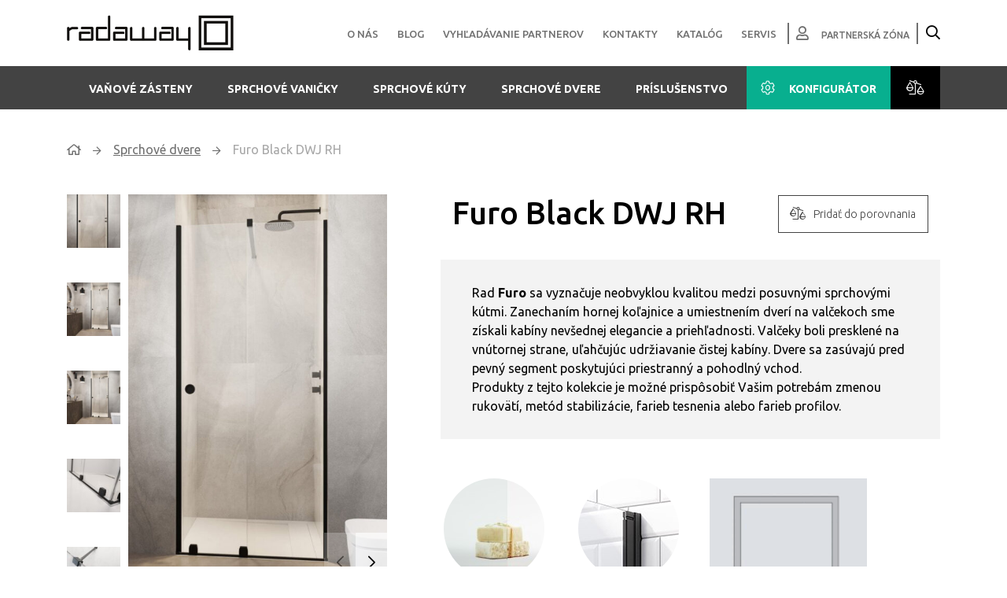

--- FILE ---
content_type: text/html; charset=UTF-8
request_url: https://radaway.sk/product-category/sprchove-dvere/furo-black-dwj-rh/
body_size: 18579
content:

<!doctype html>
<html lang="sk-SK" prefix="og: https://ogp.me/ns#">
<head>
	<meta charset="UTF-8">
	<meta name="viewport" content="width=device-width, initial-scale=1">
	<meta name="author" content="WADO">
	<link rel="profile" href="https://gmpg.org/xfn/11">

	<!-- Google Tag Manager -->
	<script>
	// Define dataLayer and the gtag function.
	window.dataLayer = window.dataLayer || [];
	function gtag(){dataLayer.push(arguments);}

	gtag('consent', 'default', {
		'ad_storage': 'denied',
		'ad_user_data': 'denied',
		'ad_personalization': 'denied',
		'analytics_storage': 'denied',
		'personalization_storage': 'denied',
		'functionality_storage': 'granted',
		'security_storage': 'granted'
	});
	</script>
	<script type="text/plain" data-category="analytics">(function(w,d,s,l,i){w[l]=w[l]||[];w[l].push({'gtm.start':
	new Date().getTime(),event:'gtm.js'});var f=d.getElementsByTagName(s)[0],
	j=d.createElement(s),dl=l!='dataLayer'?'&l='+l:'';j.async=true;j.src=
	'https://www.googletagmanager.com/gtm.js?id='+i+dl;f.parentNode.insertBefore(j,f);
	})(window,document,'script','dataLayer','GTM-53RR6CR');</script>
	<!-- End Google Tag Manager -->

	<link href="https://radaway.sk/wp-content/themes/radaway/favicon.ico" rel="shortcut icon" type="image/x-icon" />
	
<!-- Search Engine Optimization by Rank Math - https://s.rankmath.com/home -->
<title>Furo Black DWJ RH - Radaway</title>
<meta name="description" content="Rad Furo sa vyznačuje neobvyklou kvalitou medzi posuvnými sprchovými kútmi. Zanechaním hornej koľajnice a umiestnením dverí na valčekoch sme získali kabíny nevšednej elegancie a priehľadnosti. Valčeky boli presklené na vnútornej strane, uľahčujúc udržiavanie čistej kabíny. Dvere sa zasúvajú pred pevný segment poskytujúci priestranný a pohodlný vchod. Produkty z tejto kolekcie je možné prispôsobiť Vašim potrebám zmenou rukovätí, metód stabilizácie, farieb tesnenia alebo farieb profilov."/>
<meta name="robots" content="follow, index, max-snippet:-1, max-video-preview:-1, max-image-preview:large"/>
<link rel="canonical" href="https://radaway.sk/product-category/sprchove-dvere/furo-black-dwj-rh/" />
<meta property="og:locale" content="sk_SK" />
<meta property="og:type" content="article" />
<meta property="og:title" content="Furo Black DWJ RH - Radaway" />
<meta property="og:description" content="Rad Furo sa vyznačuje neobvyklou kvalitou medzi posuvnými sprchovými kútmi. Zanechaním hornej koľajnice a umiestnením dverí na valčekoch sme získali kabíny nevšednej elegancie a priehľadnosti. Valčeky boli presklené na vnútornej strane, uľahčujúc udržiavanie čistej kabíny. Dvere sa zasúvajú pred pevný segment poskytujúci priestranný a pohodlný vchod. Produkty z tejto kolekcie je možné prispôsobiť Vašim potrebám zmenou rukovätí, metód stabilizácie, farieb tesnenia alebo farieb profilov." />
<meta property="og:url" content="https://radaway.sk/product-category/sprchove-dvere/furo-black-dwj-rh/" />
<meta property="og:site_name" content="Radaway" />
<meta property="article:publisher" content="https://www.facebook.com/radaway.sk/" />
<meta property="og:image" content="https://radaway.sk/wp-content/uploads/2021/11/radaway-cover-1024x747.jpg" />
<meta property="og:image:secure_url" content="https://radaway.sk/wp-content/uploads/2021/11/radaway-cover-1024x747.jpg" />
<meta property="og:image:width" content="640" />
<meta property="og:image:height" content="467" />
<meta property="og:image:alt" content="Radaway" />
<meta property="og:image:type" content="image/jpeg" />
<meta name="twitter:card" content="summary_large_image" />
<meta name="twitter:title" content="Furo Black DWJ RH - Radaway" />
<meta name="twitter:description" content="Rad Furo sa vyznačuje neobvyklou kvalitou medzi posuvnými sprchovými kútmi. Zanechaním hornej koľajnice a umiestnením dverí na valčekoch sme získali kabíny nevšednej elegancie a priehľadnosti. Valčeky boli presklené na vnútornej strane, uľahčujúc udržiavanie čistej kabíny. Dvere sa zasúvajú pred pevný segment poskytujúci priestranný a pohodlný vchod. Produkty z tejto kolekcie je možné prispôsobiť Vašim potrebám zmenou rukovätí, metód stabilizácie, farieb tesnenia alebo farieb profilov." />
<meta name="twitter:image" content="https://radaway.sk/wp-content/uploads/2021/11/radaway-cover-1024x747.jpg" />
<script type="application/ld+json" class="rank-math-schema">{"@context":"https://schema.org","@graph":[{"@type":"Organization","@id":"https://radaway.sk/#organization","name":"Radaway"},{"@type":"WebSite","@id":"https://radaway.sk/#website","url":"https://radaway.sk","name":"Radaway","publisher":{"@id":"https://radaway.sk/#organization"},"inLanguage":"sk-SK"},{"@type":"CollectionPage","@id":"https://radaway.sk/product-category/sprchove-dvere/furo-black-dwj-rh/#webpage","url":"https://radaway.sk/product-category/sprchove-dvere/furo-black-dwj-rh/","name":"Furo Black DWJ RH - Radaway","isPartOf":{"@id":"https://radaway.sk/#website"},"inLanguage":"sk-SK"}]}</script>
<!-- /Rank Math WordPress SEO plugin -->

<link rel='dns-prefetch' href='//cdn.jsdelivr.net' />
<link rel='dns-prefetch' href='//www.google.com' />
<link rel='dns-prefetch' href='//fonts.googleapis.com' />
<link rel='dns-prefetch' href='//pro.fontawesome.com' />
<style id='wp-img-auto-sizes-contain-inline-css'>
img:is([sizes=auto i],[sizes^="auto," i]){contain-intrinsic-size:3000px 1500px}
/*# sourceURL=wp-img-auto-sizes-contain-inline-css */
</style>
<style id='wp-block-library-inline-css'>
:root{--wp-block-synced-color:#7a00df;--wp-block-synced-color--rgb:122,0,223;--wp-bound-block-color:var(--wp-block-synced-color);--wp-editor-canvas-background:#ddd;--wp-admin-theme-color:#007cba;--wp-admin-theme-color--rgb:0,124,186;--wp-admin-theme-color-darker-10:#006ba1;--wp-admin-theme-color-darker-10--rgb:0,107,160.5;--wp-admin-theme-color-darker-20:#005a87;--wp-admin-theme-color-darker-20--rgb:0,90,135;--wp-admin-border-width-focus:2px}@media (min-resolution:192dpi){:root{--wp-admin-border-width-focus:1.5px}}.wp-element-button{cursor:pointer}:root .has-very-light-gray-background-color{background-color:#eee}:root .has-very-dark-gray-background-color{background-color:#313131}:root .has-very-light-gray-color{color:#eee}:root .has-very-dark-gray-color{color:#313131}:root .has-vivid-green-cyan-to-vivid-cyan-blue-gradient-background{background:linear-gradient(135deg,#00d084,#0693e3)}:root .has-purple-crush-gradient-background{background:linear-gradient(135deg,#34e2e4,#4721fb 50%,#ab1dfe)}:root .has-hazy-dawn-gradient-background{background:linear-gradient(135deg,#faaca8,#dad0ec)}:root .has-subdued-olive-gradient-background{background:linear-gradient(135deg,#fafae1,#67a671)}:root .has-atomic-cream-gradient-background{background:linear-gradient(135deg,#fdd79a,#004a59)}:root .has-nightshade-gradient-background{background:linear-gradient(135deg,#330968,#31cdcf)}:root .has-midnight-gradient-background{background:linear-gradient(135deg,#020381,#2874fc)}:root{--wp--preset--font-size--normal:16px;--wp--preset--font-size--huge:42px}.has-regular-font-size{font-size:1em}.has-larger-font-size{font-size:2.625em}.has-normal-font-size{font-size:var(--wp--preset--font-size--normal)}.has-huge-font-size{font-size:var(--wp--preset--font-size--huge)}.has-text-align-center{text-align:center}.has-text-align-left{text-align:left}.has-text-align-right{text-align:right}.has-fit-text{white-space:nowrap!important}#end-resizable-editor-section{display:none}.aligncenter{clear:both}.items-justified-left{justify-content:flex-start}.items-justified-center{justify-content:center}.items-justified-right{justify-content:flex-end}.items-justified-space-between{justify-content:space-between}.screen-reader-text{border:0;clip-path:inset(50%);height:1px;margin:-1px;overflow:hidden;padding:0;position:absolute;width:1px;word-wrap:normal!important}.screen-reader-text:focus{background-color:#ddd;clip-path:none;color:#444;display:block;font-size:1em;height:auto;left:5px;line-height:normal;padding:15px 23px 14px;text-decoration:none;top:5px;width:auto;z-index:100000}html :where(.has-border-color){border-style:solid}html :where([style*=border-top-color]){border-top-style:solid}html :where([style*=border-right-color]){border-right-style:solid}html :where([style*=border-bottom-color]){border-bottom-style:solid}html :where([style*=border-left-color]){border-left-style:solid}html :where([style*=border-width]){border-style:solid}html :where([style*=border-top-width]){border-top-style:solid}html :where([style*=border-right-width]){border-right-style:solid}html :where([style*=border-bottom-width]){border-bottom-style:solid}html :where([style*=border-left-width]){border-left-style:solid}html :where(img[class*=wp-image-]){height:auto;max-width:100%}:where(figure){margin:0 0 1em}html :where(.is-position-sticky){--wp-admin--admin-bar--position-offset:var(--wp-admin--admin-bar--height,0px)}@media screen and (max-width:600px){html :where(.is-position-sticky){--wp-admin--admin-bar--position-offset:0px}}

/*# sourceURL=wp-block-library-inline-css */
</style><style id='global-styles-inline-css'>
:root{--wp--preset--aspect-ratio--square: 1;--wp--preset--aspect-ratio--4-3: 4/3;--wp--preset--aspect-ratio--3-4: 3/4;--wp--preset--aspect-ratio--3-2: 3/2;--wp--preset--aspect-ratio--2-3: 2/3;--wp--preset--aspect-ratio--16-9: 16/9;--wp--preset--aspect-ratio--9-16: 9/16;--wp--preset--color--black: #000000;--wp--preset--color--cyan-bluish-gray: #abb8c3;--wp--preset--color--white: #ffffff;--wp--preset--color--pale-pink: #f78da7;--wp--preset--color--vivid-red: #cf2e2e;--wp--preset--color--luminous-vivid-orange: #ff6900;--wp--preset--color--luminous-vivid-amber: #fcb900;--wp--preset--color--light-green-cyan: #7bdcb5;--wp--preset--color--vivid-green-cyan: #00d084;--wp--preset--color--pale-cyan-blue: #8ed1fc;--wp--preset--color--vivid-cyan-blue: #0693e3;--wp--preset--color--vivid-purple: #9b51e0;--wp--preset--gradient--vivid-cyan-blue-to-vivid-purple: linear-gradient(135deg,rgb(6,147,227) 0%,rgb(155,81,224) 100%);--wp--preset--gradient--light-green-cyan-to-vivid-green-cyan: linear-gradient(135deg,rgb(122,220,180) 0%,rgb(0,208,130) 100%);--wp--preset--gradient--luminous-vivid-amber-to-luminous-vivid-orange: linear-gradient(135deg,rgb(252,185,0) 0%,rgb(255,105,0) 100%);--wp--preset--gradient--luminous-vivid-orange-to-vivid-red: linear-gradient(135deg,rgb(255,105,0) 0%,rgb(207,46,46) 100%);--wp--preset--gradient--very-light-gray-to-cyan-bluish-gray: linear-gradient(135deg,rgb(238,238,238) 0%,rgb(169,184,195) 100%);--wp--preset--gradient--cool-to-warm-spectrum: linear-gradient(135deg,rgb(74,234,220) 0%,rgb(151,120,209) 20%,rgb(207,42,186) 40%,rgb(238,44,130) 60%,rgb(251,105,98) 80%,rgb(254,248,76) 100%);--wp--preset--gradient--blush-light-purple: linear-gradient(135deg,rgb(255,206,236) 0%,rgb(152,150,240) 100%);--wp--preset--gradient--blush-bordeaux: linear-gradient(135deg,rgb(254,205,165) 0%,rgb(254,45,45) 50%,rgb(107,0,62) 100%);--wp--preset--gradient--luminous-dusk: linear-gradient(135deg,rgb(255,203,112) 0%,rgb(199,81,192) 50%,rgb(65,88,208) 100%);--wp--preset--gradient--pale-ocean: linear-gradient(135deg,rgb(255,245,203) 0%,rgb(182,227,212) 50%,rgb(51,167,181) 100%);--wp--preset--gradient--electric-grass: linear-gradient(135deg,rgb(202,248,128) 0%,rgb(113,206,126) 100%);--wp--preset--gradient--midnight: linear-gradient(135deg,rgb(2,3,129) 0%,rgb(40,116,252) 100%);--wp--preset--font-size--small: 13px;--wp--preset--font-size--medium: 20px;--wp--preset--font-size--large: 36px;--wp--preset--font-size--x-large: 42px;--wp--preset--spacing--20: 0.44rem;--wp--preset--spacing--30: 0.67rem;--wp--preset--spacing--40: 1rem;--wp--preset--spacing--50: 1.5rem;--wp--preset--spacing--60: 2.25rem;--wp--preset--spacing--70: 3.38rem;--wp--preset--spacing--80: 5.06rem;--wp--preset--shadow--natural: 6px 6px 9px rgba(0, 0, 0, 0.2);--wp--preset--shadow--deep: 12px 12px 50px rgba(0, 0, 0, 0.4);--wp--preset--shadow--sharp: 6px 6px 0px rgba(0, 0, 0, 0.2);--wp--preset--shadow--outlined: 6px 6px 0px -3px rgb(255, 255, 255), 6px 6px rgb(0, 0, 0);--wp--preset--shadow--crisp: 6px 6px 0px rgb(0, 0, 0);}:where(.is-layout-flex){gap: 0.5em;}:where(.is-layout-grid){gap: 0.5em;}body .is-layout-flex{display: flex;}.is-layout-flex{flex-wrap: wrap;align-items: center;}.is-layout-flex > :is(*, div){margin: 0;}body .is-layout-grid{display: grid;}.is-layout-grid > :is(*, div){margin: 0;}:where(.wp-block-columns.is-layout-flex){gap: 2em;}:where(.wp-block-columns.is-layout-grid){gap: 2em;}:where(.wp-block-post-template.is-layout-flex){gap: 1.25em;}:where(.wp-block-post-template.is-layout-grid){gap: 1.25em;}.has-black-color{color: var(--wp--preset--color--black) !important;}.has-cyan-bluish-gray-color{color: var(--wp--preset--color--cyan-bluish-gray) !important;}.has-white-color{color: var(--wp--preset--color--white) !important;}.has-pale-pink-color{color: var(--wp--preset--color--pale-pink) !important;}.has-vivid-red-color{color: var(--wp--preset--color--vivid-red) !important;}.has-luminous-vivid-orange-color{color: var(--wp--preset--color--luminous-vivid-orange) !important;}.has-luminous-vivid-amber-color{color: var(--wp--preset--color--luminous-vivid-amber) !important;}.has-light-green-cyan-color{color: var(--wp--preset--color--light-green-cyan) !important;}.has-vivid-green-cyan-color{color: var(--wp--preset--color--vivid-green-cyan) !important;}.has-pale-cyan-blue-color{color: var(--wp--preset--color--pale-cyan-blue) !important;}.has-vivid-cyan-blue-color{color: var(--wp--preset--color--vivid-cyan-blue) !important;}.has-vivid-purple-color{color: var(--wp--preset--color--vivid-purple) !important;}.has-black-background-color{background-color: var(--wp--preset--color--black) !important;}.has-cyan-bluish-gray-background-color{background-color: var(--wp--preset--color--cyan-bluish-gray) !important;}.has-white-background-color{background-color: var(--wp--preset--color--white) !important;}.has-pale-pink-background-color{background-color: var(--wp--preset--color--pale-pink) !important;}.has-vivid-red-background-color{background-color: var(--wp--preset--color--vivid-red) !important;}.has-luminous-vivid-orange-background-color{background-color: var(--wp--preset--color--luminous-vivid-orange) !important;}.has-luminous-vivid-amber-background-color{background-color: var(--wp--preset--color--luminous-vivid-amber) !important;}.has-light-green-cyan-background-color{background-color: var(--wp--preset--color--light-green-cyan) !important;}.has-vivid-green-cyan-background-color{background-color: var(--wp--preset--color--vivid-green-cyan) !important;}.has-pale-cyan-blue-background-color{background-color: var(--wp--preset--color--pale-cyan-blue) !important;}.has-vivid-cyan-blue-background-color{background-color: var(--wp--preset--color--vivid-cyan-blue) !important;}.has-vivid-purple-background-color{background-color: var(--wp--preset--color--vivid-purple) !important;}.has-black-border-color{border-color: var(--wp--preset--color--black) !important;}.has-cyan-bluish-gray-border-color{border-color: var(--wp--preset--color--cyan-bluish-gray) !important;}.has-white-border-color{border-color: var(--wp--preset--color--white) !important;}.has-pale-pink-border-color{border-color: var(--wp--preset--color--pale-pink) !important;}.has-vivid-red-border-color{border-color: var(--wp--preset--color--vivid-red) !important;}.has-luminous-vivid-orange-border-color{border-color: var(--wp--preset--color--luminous-vivid-orange) !important;}.has-luminous-vivid-amber-border-color{border-color: var(--wp--preset--color--luminous-vivid-amber) !important;}.has-light-green-cyan-border-color{border-color: var(--wp--preset--color--light-green-cyan) !important;}.has-vivid-green-cyan-border-color{border-color: var(--wp--preset--color--vivid-green-cyan) !important;}.has-pale-cyan-blue-border-color{border-color: var(--wp--preset--color--pale-cyan-blue) !important;}.has-vivid-cyan-blue-border-color{border-color: var(--wp--preset--color--vivid-cyan-blue) !important;}.has-vivid-purple-border-color{border-color: var(--wp--preset--color--vivid-purple) !important;}.has-vivid-cyan-blue-to-vivid-purple-gradient-background{background: var(--wp--preset--gradient--vivid-cyan-blue-to-vivid-purple) !important;}.has-light-green-cyan-to-vivid-green-cyan-gradient-background{background: var(--wp--preset--gradient--light-green-cyan-to-vivid-green-cyan) !important;}.has-luminous-vivid-amber-to-luminous-vivid-orange-gradient-background{background: var(--wp--preset--gradient--luminous-vivid-amber-to-luminous-vivid-orange) !important;}.has-luminous-vivid-orange-to-vivid-red-gradient-background{background: var(--wp--preset--gradient--luminous-vivid-orange-to-vivid-red) !important;}.has-very-light-gray-to-cyan-bluish-gray-gradient-background{background: var(--wp--preset--gradient--very-light-gray-to-cyan-bluish-gray) !important;}.has-cool-to-warm-spectrum-gradient-background{background: var(--wp--preset--gradient--cool-to-warm-spectrum) !important;}.has-blush-light-purple-gradient-background{background: var(--wp--preset--gradient--blush-light-purple) !important;}.has-blush-bordeaux-gradient-background{background: var(--wp--preset--gradient--blush-bordeaux) !important;}.has-luminous-dusk-gradient-background{background: var(--wp--preset--gradient--luminous-dusk) !important;}.has-pale-ocean-gradient-background{background: var(--wp--preset--gradient--pale-ocean) !important;}.has-electric-grass-gradient-background{background: var(--wp--preset--gradient--electric-grass) !important;}.has-midnight-gradient-background{background: var(--wp--preset--gradient--midnight) !important;}.has-small-font-size{font-size: var(--wp--preset--font-size--small) !important;}.has-medium-font-size{font-size: var(--wp--preset--font-size--medium) !important;}.has-large-font-size{font-size: var(--wp--preset--font-size--large) !important;}.has-x-large-font-size{font-size: var(--wp--preset--font-size--x-large) !important;}
/*# sourceURL=global-styles-inline-css */
</style>

<style id='classic-theme-styles-inline-css'>
/*! This file is auto-generated */
.wp-block-button__link{color:#fff;background-color:#32373c;border-radius:9999px;box-shadow:none;text-decoration:none;padding:calc(.667em + 2px) calc(1.333em + 2px);font-size:1.125em}.wp-block-file__button{background:#32373c;color:#fff;text-decoration:none}
/*# sourceURL=/wp-includes/css/classic-themes.min.css */
</style>
<link rel='stylesheet' id='contact-form-7-css' href='https://radaway.sk/wp-content/plugins/contact-form-7/includes/css/styles.css?ver=5.5.2' media='all' />
<link rel='stylesheet' id='mailerlite_forms.css-css' href='https://radaway.sk/wp-content/plugins/official-mailerlite-sign-up-forms/assets/css/mailerlite_forms.css?ver=1.4.9' media='all' />
<link rel='stylesheet' id='woocommerce-layout-css' href='https://radaway.sk/wp-content/plugins/woocommerce/assets/css/woocommerce-layout.css?ver=5.8.1' media='all' />
<link rel='stylesheet' id='woocommerce-smallscreen-css' href='https://radaway.sk/wp-content/plugins/woocommerce/assets/css/woocommerce-smallscreen.css?ver=5.8.1' media='only screen and (max-width: 768px)' />
<link rel='stylesheet' id='woocommerce-general-css' href='https://radaway.sk/wp-content/plugins/woocommerce/assets/css/woocommerce.css?ver=5.8.1' media='all' />
<style id='woocommerce-inline-inline-css'>
.woocommerce form .form-row .required { visibility: visible; }
/*# sourceURL=woocommerce-inline-inline-css */
</style>
<link rel='stylesheet' id='google-fonts-css' href='https://fonts.googleapis.com/css2?family=Ubuntu:wght@300;400;500;700&#038;display=swap' media='all' />
<link rel='stylesheet' id='bootstrap-css' href='https://radaway.sk/wp-content/themes/radaway/assets/bootstrap/css/bootstrap.css?ver=4.5.3' media='all' />
<link rel='stylesheet' id='cookieconsent-css' href='https://cdn.jsdelivr.net/gh/orestbida/cookieconsent@v3.0.0/dist/cookieconsent.css?ver=3.0.0' media='all' />
<link rel='stylesheet' id='swiper-css' href='https://radaway.sk/wp-content/themes/radaway/assets/swiper/swiper-bundle.min.css?ver=6.4.5' media='all' />
<link rel='stylesheet' id='magnific-css' href='https://radaway.sk/wp-content/themes/radaway/assets/magnific-popup/magnific-popup.css?ver=2.4.5' media='all' />
<link rel='stylesheet' id='radaway-style-css' href='https://radaway.sk/wp-content/themes/radaway/style.css?ver=1709405164' media='all' />
<link rel='stylesheet' id='font-awesome-5-css' href='https://pro.fontawesome.com/releases/v5.15.3/css/all.css' media='all' integrity='sha384-iKbFRxucmOHIcpWdX9NTZ5WETOPm0Goy0WmfyNcl52qSYtc2Buk0NCe6jU1sWWNB' crossorigin='anonymous' />
<script src="https://radaway.sk/wp-includes/js/jquery/jquery.min.js?ver=3.7.1" id="jquery-core-js"></script>
<script src="https://radaway.sk/wp-includes/js/jquery/jquery-migrate.min.js?ver=3.4.1" id="jquery-migrate-js"></script>
<script src="https://cdn.jsdelivr.net/npm/jquery-validation@1.19.3/dist/jquery.validate.min.js" id="validate-js"></script>
<script src="https://radaway.sk/wp-content/themes/radaway/assets/swiper/swiper-bundle.min.js?ver=6.4.5" id="swiper-js"></script>
<script src="https://radaway.sk/wp-content/themes/radaway/assets/magnific-popup/jquery.magnific-popup.min.js?ver=6.6.5" id="magnific-js"></script>
<script src="https://cdn.jsdelivr.net/npm/@popperjs/core@2.5.4/dist/umd/popper.min.js" id="popper-js"></script>
<link rel="https://api.w.org/" href="https://radaway.sk/wp-json/" /><link rel="alternate" title="JSON" type="application/json" href="https://radaway.sk/wp-json/wp/v2/product_cat/1254" /><link rel="EditURI" type="application/rsd+xml" title="RSD" href="https://radaway.sk/xmlrpc.php?rsd" />

    <!-- MailerLite Universal -->
    <script>
        (function (m, a, i, l, e, r) {
            m['MailerLiteObject'] = e;

            function f() {
                var c = {a: arguments, q: []};
                var r = this.push(c);
                return "number" != typeof r ? r : f.bind(c.q);
            }

            f.q = f.q || [];
            m[e] = m[e] || f.bind(f.q);
            m[e].q = m[e].q || f.q;
            r = a.createElement(i);
            var _ = a.getElementsByTagName(i)[0];
            r.async = 1;
            r.src = l + '?' + (~~(new Date().getTime() / 10000000));
            _.parentNode.insertBefore(r, _);
        })(window, document, 'script', 'https://static.mailerlite.com/js/universal.js', 'ml');

        var ml_account = ml('accounts', '1667768', 'g3i0x4r7g6', 'load');
    </script>
    <!-- End MailerLite Universal -->
	<noscript><style>.woocommerce-product-gallery{ opacity: 1 !important; }</style></noscript>
	<style>.recentcomments a{display:inline !important;padding:0 !important;margin:0 !important;}</style><link rel="icon" href="https://radaway.sk/wp-content/uploads/2021/11/cropped-favicon-32x32.png" sizes="32x32" />
<link rel="icon" href="https://radaway.sk/wp-content/uploads/2021/11/cropped-favicon-192x192.png" sizes="192x192" />
<link rel="apple-touch-icon" href="https://radaway.sk/wp-content/uploads/2021/11/cropped-favicon-180x180.png" />
<meta name="msapplication-TileImage" content="https://radaway.sk/wp-content/uploads/2021/11/cropped-favicon-270x270.png" />
</head>

<body class="archive tax-product_cat term-furo-black-dwj-rh term-1254 wp-theme-radaway theme-radaway woocommerce woocommerce-page woocommerce-no-js">

<!-- Google Tag Manager (noscript) -->
<noscript><iframe src="https://www.googletagmanager.com/ns.html?id=GTM-53RR6CR" height="0" width="0" style="display:none;visibility:hidden"></iframe></noscript>
<!-- End Google Tag Manager (noscript) -->

<div id="page" class="site">
	<header id="masthead" class="site-header">
		<div class="header-top d-none d-lg-block">
			<div class="container">
				<div class="row">
					<div class="col-lg-13">
						<a class="logo" href="https://radaway.sk/" rel="home"><img src="https://radaway.sk/wp-content/themes/radaway/img/logo-2.svg" witdh="214" height="46" alt="logo" title="Radaway"/></a>
					</div><!-- .site-branding -->
					<div class="col-lg-47 top-menu d-lg-flex">
						<ul id="menu-header-top-menu" class="list-unstyled"><li id="menu-item-346" class="menu-item menu-item-type-post_type menu-item-object-page menu-item-346"><a href="https://radaway.sk/o-nas/">O nás</a></li>
<li id="menu-item-347" class="menu-item menu-item-type-taxonomy menu-item-object-category menu-item-347"><a href="https://radaway.sk/kategoria/blog/">Blog</a></li>
<li id="menu-item-9100" class="menu-item menu-item-type-post_type menu-item-object-page menu-item-9100"><a href="https://radaway.sk/vyhladavanie-partnerov/">Vyhľadávanie partnerov</a></li>
<li id="menu-item-344" class="menu-item menu-item-type-post_type menu-item-object-page menu-item-344"><a href="https://radaway.sk/kontakty/">Kontakty</a></li>
<li id="menu-item-350" class="menu-item menu-item-type-post_type menu-item-object-page menu-item-350"><a href="https://radaway.sk/katalog/">Katalóg</a></li>
<li id="menu-item-550" class="menu-item menu-item-type-post_type menu-item-object-page menu-item-550"><a href="https://radaway.sk/znackovy-servis/">Servis</a></li>
</ul>						<div class="partner-zone">
															<a href="https://radaway.sk/partnerska-zona/">Partnerská zóna</a>
													</div>
						<div class="search d-lg-block d-none">
							<button type="button" class="btn-search" data-toggle="modal" data-target="#search-modal"><i class="far fa-search"></i></button>
						</div>
					</div>
				</div>
			</div>
		</div>
		<div class="header-bottom d-none d-lg-block">
			<div class="container">
				<div class="row">
					<div class="col-60 text-right">
																	        <ul class="menu list-unstyled">
												        					            					        					            					        					            					        					            					        					            					        					            					        					            					                									<li class="menu-703">
										<a href="https://radaway.sk/product-category/vanove-zasteny/">Vaňové zásteny</a>
																					<ul class="sub-menu">
												<div class='d-none'array(7) {
  [0]=>
  int(2253)
  [1]=>
  int(2254)
  [2]=>
  int(2251)
  [3]=>
  int(2256)
  [4]=>
  int(2252)
  [5]=>
  int(2255)
  [6]=>
  int(2257)
}
</div>																																																						<li>
															<a href="https://radaway.sk/product-category/vanove-zasteny/?category_typ=2253">
																																    <img src="https://radaway.sk/wp-content/uploads/2021/11/shower-screen-double.svg" alt="Dvojdielny s jedným skladacím prvkom" width="66" height="88" />
																																Dvojdielny s jedným skladacím prvkom															</a>
														</li>
																																																																																												<li>
															<a href="https://radaway.sk/product-category/vanove-zasteny/?category_typ=2254">
																																    <img src="https://radaway.sk/wp-content/uploads/2021/11/shower-screen-double-fold.svg" alt="Dvojdielny skladací" width="66" height="88" />
																																Dvojdielny skladací															</a>
														</li>
																																																																																												<li>
															<a href="https://radaway.sk/product-category/vanove-zasteny/?category_typ=2251">
																																    <img src="https://radaway.sk/wp-content/uploads/2021/11/shower-screen-single.svg" alt="Jednodielne, neskladateľné" width="66" height="88" />
																																Jednodielne, neskladateľné															</a>
														</li>
																																																																																												<li>
															<a href="https://radaway.sk/product-category/vanove-zasteny/?category_typ=2256">
																																    <img src="https://radaway.sk/wp-content/uploads/2021/11/shower-screen-slide.svg" alt="Posuvné-zásteny" width="66" height="88" />
																																Posuvné-zásteny															</a>
														</li>
																																																																																												<li>
															<a href="https://radaway.sk/product-category/vanove-zasteny/?category_typ=2252">
																																    <img src="https://radaway.sk/wp-content/uploads/2021/11/shower-screen-single-fold.svg" alt="Skladacia z jedného kusu" width="66" height="88" />
																																Skladacia z jedného kusu															</a>
														</li>
																																																																																												<li>
															<a href="https://radaway.sk/product-category/vanove-zasteny/?category_typ=2255">
																																    <img src="https://radaway.sk/wp-content/uploads/2021/11/shower-screen-multi.svg" alt="Skladacie viacdielne" width="66" height="88" />
																																Skladacie viacdielne															</a>
														</li>
																																																																																												<li>
															<a href="https://radaway.sk/product-category/vanove-zasteny/?category_typ=2257">
																																    <img src="https://radaway.sk/wp-content/uploads/2021/11/PARAWAN-zabudowy.svg" alt="Vaňové dvere" width="66" height="88" />
																																Vaňové dvere															</a>
														</li>
																																																	</ul>
																			</li>
					            					        					            					        					            					        					            					        					            					        					            					        					            					        					            					        					            					        					            					        					            					        					            					        					            					        					            					                									<li class="menu-511">
										<a href="https://radaway.sk/product-category/sprchove-vanicky/">Sprchové vaničky</a>
																					<ul class="sub-menu">
												<div class='d-none'array(7) {
  [0]=>
  int(2261)
  [1]=>
  int(2258)
  [2]=>
  int(2264)
  [3]=>
  int(2259)
  [4]=>
  int(2262)
  [5]=>
  int(2260)
  [6]=>
  int(2263)
}
</div>																																																						<li>
															<a href="https://radaway.sk/product-category/sprchove-vanicky/?category_typ=2261">
																																    <img src="https://radaway.sk/wp-content/uploads/2021/11/BRODZIK-polokragle-asymetryczne.svg" alt="Asymetrické štvrťkruhové-vaničky" width="66" height="88" />
																																Asymetrické štvrťkruhové-vaničky															</a>
														</li>
																																																																																												<li>
															<a href="https://radaway.sk/product-category/sprchove-vanicky/?category_typ=2258">
																																    <img src="https://radaway.sk/wp-content/uploads/2021/11/BRODZIK-prostokat.svg" alt="Obdĺžnikové-vaničky" width="66" height="88" />
																																Obdĺžnikové-vaničky															</a>
														</li>
																																																																																												<li>
															<a href="https://radaway.sk/product-category/sprchove-vanicky/?category_typ=2264">
																																    <img src="https://radaway.sk/wp-content/uploads/2021/11/BRODZIK-pieciokatny.svg" alt="Päťuhlé-vaničky" width="66" height="88" />
																																Päťuhlé-vaničky															</a>
														</li>
																																																																																												<li>
															<a href="https://radaway.sk/product-category/sprchove-vanicky/?category_typ=2259">
																																    <img src="https://radaway.sk/wp-content/uploads/2021/11/BRODZIK-kwadrat.svg" alt="Štvorcové-vaničky" width="66" height="88" />
																																Štvorcové-vaničky															</a>
														</li>
																																																																																												<li>
															<a href="https://radaway.sk/product-category/sprchove-vanicky/?category_typ=2262">
																																    <img src="https://radaway.sk/wp-content/uploads/2021/11/BRODZIK-prostokattypub.svg" alt="Štvrťkruh typu B-vaničky" width="66" height="88" />
																																Štvrťkruh typu B-vaničky															</a>
														</li>
																																																																																												<li>
															<a href="https://radaway.sk/product-category/sprchove-vanicky/?category_typ=2260">
																																    <img src="https://radaway.sk/wp-content/uploads/2021/11/BRODZIK-polokragle.svg" alt="Štvrťkruhové-vaničky" width="66" height="88" />
																																Štvrťkruhové-vaničky															</a>
														</li>
																																																																																												<li>
															<a href="https://radaway.sk/product-category/sprchove-vanicky/?category_typ=2263">
																																    <img src="https://radaway.sk/wp-content/uploads/2021/11/BRODZIK-polokragle-przyscienne.svg" alt="Štvrťkruhový k stene-vaničky" width="66" height="88" />
																																Štvrťkruhový k stene-vaničky															</a>
														</li>
																																																	</ul>
																			</li>
					            					        					            					                									<li class="menu-429">
										<a href="https://radaway.sk/product-category/sprchove-kuty/">Sprchové kúty</a>
																					<ul class="sub-menu">
												<div class='d-none'array(8) {
  [0]=>
  int(2241)
  [1]=>
  int(2244)
  [2]=>
  int(2237)
  [3]=>
  int(2245)
  [4]=>
  int(2239)
  [5]=>
  int(2242)
  [6]=>
  int(2240)
  [7]=>
  int(2238)
}
</div>																																																						<li>
															<a href="https://radaway.sk/product-category/sprchove-kuty/?category_typ=2241">
																																    <img src="https://radaway.sk/wp-content/uploads/2021/11/kabiny6.svg" alt="Asymetrické štvrťkruhové" width="66" height="88" />
																																Asymetrické štvrťkruhové															</a>
														</li>
																																																																																												<li>
															<a href="https://radaway.sk/product-category/sprchove-kuty/?category_typ=2244">
																																    <img src="https://radaway.sk/wp-content/uploads/2021/11/kabiny5-a.svg" alt="Nástenné obdĺžnikové" width="66" height="88" />
																																Nástenné obdĺžnikové															</a>
														</li>
																																																																																												<li>
															<a href="https://radaway.sk/product-category/sprchove-kuty/?category_typ=2237">
																																    <img src="https://radaway.sk/wp-content/uploads/2021/11/kabiny1.svg" alt="Obdĺžnikové" width="66" height="88" />
																																Obdĺžnikové															</a>
														</li>
																																																																																												<li>
															<a href="https://radaway.sk/product-category/sprchove-kuty/?category_typ=2245">
																																    <img src="https://radaway.sk/wp-content/uploads/2021/11/kabiny8.svg" alt="Päťuhlé" width="66" height="88" />
																																Päťuhlé															</a>
														</li>
																																																																																												<li>
															<a href="https://radaway.sk/product-category/sprchove-kuty/?category_typ=2239">
																																    <img src="https://radaway.sk/wp-content/uploads/2021/11/kabiny2.svg" alt="Štvorcové" width="66" height="88" />
																																Štvorcové															</a>
														</li>
																																																																																												<li>
															<a href="https://radaway.sk/product-category/sprchove-kuty/?category_typ=2242">
																																    <img src="https://radaway.sk/wp-content/uploads/2021/11/kabiny7.svg" alt="Štvrťkruh typu B" width="66" height="88" />
																																Štvrťkruh typu B															</a>
														</li>
																																																																																												<li>
															<a href="https://radaway.sk/product-category/sprchove-kuty/?category_typ=2240">
																																    <img src="https://radaway.sk/wp-content/uploads/2021/11/kabiny3.svg" alt="Štvrťkruhové" width="66" height="88" />
																																Štvrťkruhové															</a>
														</li>
																																																																																												<li>
															<a href="https://radaway.sk/product-category/sprchove-kuty/?category_typ=2238">
																																    <img src="https://radaway.sk/wp-content/uploads/2021/11/kabiny4.svg" alt="Walk-in" width="66" height="88" />
																																Walk-in															</a>
														</li>
																																																	</ul>
																			</li>
					            					        					            					                									<li class="menu-414">
										<a href="https://radaway.sk/product-category/sprchove-dvere/">Sprchové dvere</a>
																					<ul class="sub-menu">
												<div class='d-none'array(5) {
  [0]=>
  int(2246)
  [1]=>
  int(2249)
  [2]=>
  int(2250)
  [3]=>
  int(2247)
  [4]=>
  int(2248)
}
</div>																																																						<li>
															<a href="https://radaway.sk/product-category/sprchove-dvere/?category_typ=2246">
																																    <img src="https://radaway.sk/wp-content/uploads/2021/11/DW-in.svg" alt="Dovnútra" width="66" height="88" />
																																Dovnútra															</a>
														</li>
																																																																																												<li>
															<a href="https://radaway.sk/product-category/sprchove-dvere/?category_typ=2249">
																																    <img src="https://radaway.sk/wp-content/uploads/2021/11/DW-przesuwne.svg" alt="Posuvné" width="66" height="88" />
																																Posuvné															</a>
														</li>
																																																																																												<li>
															<a href="https://radaway.sk/product-category/sprchove-dvere/?category_typ=2250">
																																    <img src="https://radaway.sk/wp-content/uploads/2021/11/DW-bifold.svg" alt="Skladacie" width="66" height="88" />
																																Skladacie															</a>
														</li>
																																																																																												<li>
															<a href="https://radaway.sk/product-category/sprchove-dvere/?category_typ=2247">
																																    <img src="https://radaway.sk/wp-content/uploads/2021/11/DW-out.svg" alt="Von" width="66" height="88" />
																																Von															</a>
														</li>
																																																																																												<li>
															<a href="https://radaway.sk/product-category/sprchove-dvere/?category_typ=2248">
																																    <img src="https://radaway.sk/wp-content/uploads/2021/11/DW-in-out.svg" alt="Výkyvné" width="66" height="88" />
																																Výkyvné															</a>
														</li>
																																																	</ul>
																			</li>
					            					        					            					        					            					        					            					                									<li class="menu-1405">
										<a href="https://radaway.sk/product-category/prislusenstvo/">Príslušenstvo</a>
																			</li>
					            					        					            					        					            					        					            					        					            					        					            					        					            					        					            					        					            					        					            					        					            					        					            					        					            					        					            					        					            					        					            					        					            					        					            					        					            					        					            					        					            					        					            					        					            					        					            					        					            					        					            					        					            					        					            					        					            					        					            					        					            					        					            					        					            					        					            					        					            					        					            					        					            					        					            					        					            					        					            					        					            					        					            					        					            					        					            					        					            					        					            					        					            					        					            					        					            					        					            					        					            					        					            					        					            					        					            					        					            					        					            					        					            					        					            					        					            					        					            					        					            					        					            					        					            					        					            					        					            					        					            					        					            					        					            					        					            					        					            					        					            					        					            					        					            					        					            					        					            					        					            					        					            					        					            					        					            					        					            					        					            					        					            					        					            					        					            					        					            					        					            					        					            					        					            					        					            					        					            					        					            					        					            					        					            					        					            					        					            					        					            					        					            					        					            					        					            					        					            					        					            					        					            					        					            					        					            					        					            					        					            					        					            					        					            					        					            					        					            					        					            					        					            					        					            					        					            					        					            					        					            					        					            					        					            					        					            					        					            					        					            					        					            					        					            					        					            					        					            					        					            					        					            					        					            					        					            					        					            					        					            					        					            					        					            					        					            					        					            					        					            					        					            					        					            					        					            					        					            					        					            					        					            					        					            					        					            					        					            					        					            					        					            					        					            					        					            					        					            					        					            					        					            					        					            					        					            					        					            					        					            					        					            					        					            					        					            					        					            					        					            					        					            					        					            					        					            					        					            					        					            					        					            					        					            					        					            					        					            					        					            					        					            					        					            					        					            					        					            					        					            					        					            					        					            					        					            					        					            					        					            					        					            					        					            					        					            					        					            					        					            					        					            					        					            					        					            					        					            					        					            					        					            					        					            					        					            					        					            					        					            					        					            					        					            					        					            					        					            					        					            					        					            					        					            					        					            					        					            					        					            					        					            					        					            					        					            					        					            					        					            					        					            					        					            					        					            					        					            					        					            					        					            					        					            					        					            					        					            					        					            					        					            					        					            					        					            					        					            					        					            					        					            					        					            					        					            					        					            					        					            					        					            					        					            					        					            					        					            					        					            					        					            					        					            					        					            					        					            					        					            					        					            					        					            					        					            					        					            					        					            					        					            					        					            					        					            					        					            					        					            					        					            					        					            					        					            					        					            					        					            					        					            					        					            					        					            					        					            					        					            					        					            					        					            					        					            					        					            					        					            					        					            					        					            					        					            					        					            					        					            					        					            					        					            					        					            					        					            					        					            					        					            					        					            					        					            					        					            					        					            					        					            					        					            					        					            					        					            					        					            					        					            					        					            					        					            					        					            					        					            					        					            					        					            					        					            					        					            					        					            					        					            					        					            					        					            					        					            					        					            					        					            					        					            					        					            					        					            					        					            					        					            					        					            					        					            					        					            					        					            					        					            					        					            					        					            					        					            					        					            					        					            					        					            					        					            					        					            					        					            					        					            					        					            					        					            					        					            					        					            					        					            					        					            					        					            					        					            					        					            					        					            					        					            					        					            					        					            					        					            					        					            					        					            					        					        </ul>
					    						<a href="https://konfigurator.radaway.eu/" target="_blank" class="configurator-btn"><i class="fal fa-cog"></i> <span>Konfigurátor</span></a>
						<a href="https://radaway.sk/porovnanie/" class="compare-btn"><i class="fal fa-balance-scale-right"></i></a>
					</div>
				</div>
			</div>
		</div>
		<div class="header-mobile-menu d-block d-lg-none">
			<div class="container">
				<div class="row">
					<div class="col-60 pr-0">
						<div class="mobile-menu">
							<button id="nav-icon" class="toggle-sidebar toggle-button d-lg-none d-inline-flex">
								<span></span>
								<span></span>
								<span></span>
								<span></span>
							</button>
							<a id="logo" class="logo" href="https://radaway.sk/" rel="home">
								<img src="https://radaway.sk/wp-content/themes/radaway/img/logo-2.svg" witdh="214" height="46" alt="logo" title="Radaway"/>
							</a>
							<div class="mobile-icons">
								<a href="https://radaway.sk/porovnanie/" id="compare-btn" class="compare-btn opacity-0"><i class="fal fa-balance-scale-right"></i></a>
								<a href="https://radaway.sk/partnerska-zona/" id="user-btn" class="user-btn opacity-0"><i class="far fa-user"></i></a>
								<a href="https://konfigurator.radaway.eu/" target="_blank" class="configurator-btn"><i class="fal fa-cog"></i></a>
							</div>
						</div>
					</div>
				</div>
			</div>
		</div>
	</header><!-- #masthead -->
	<div class="modal fade" id="search-modal" tabindex="-1" role="dialog" aria-labelledby="myLargeModalLabel" aria-hidden="true">
		<div class="modal-dialog modal-md modal-dialog-centered">
			<div class="modal-content">
				<form action="/" role="search">
					<div class="input-group">
						<input type="search" name="s" class="form-control" placeholder="Vyhľadávanie..." autocomplete="off">
					  	<div class="input-group-append">
							<button type="submit" class="modal-btn-search">Hľadať</button>
					  	</div>
					</div>
				</form>
			</div>
		</div>
	</div>


	<section class="category-header remove-bg" style="background-image: url('https://radaway.sk/wp-content/themes/radaway/img/page-bg-2.png');">
		<div class="container">
			<div class="row">
				<div class="col-60">
					<div id="primary" class="content-area"><main id="main" class="site-main" role="main"><nav class="woocommerce-breadcrumb"><a href="https://radaway.sk"><span><i class="far fa-home"></i></span></a><div class="separator"><i class="far fa-arrow-right"></i></div><a href="https://radaway.sk/product-category/sprchove-dvere/">Sprchové dvere</a><div class="separator"><i class="far fa-arrow-right"></i></div>Furo Black DWJ RH</nav>									</div>
			</div>
		</div>
	</section><!-- .category-header -->

	<section class="category-content p-0">
		<div class="container">
			<div class="row">
									<!-- has parent, no child -->
					<div class="offset-xl-10 offset-lg-6 col-xl-40 col-lg-48">
						<div id="product-compara-msg"></div>
					</div>
					<div id="product-title-section" class="offset-lg-25 col-lg-35">
						<div class="row product-header">
							<div class="col-md-40">
								<h1 class="product-title">Furo Black DWJ RH</h1>
							</div>
							<div class="col-md-20 pl-md-0 text-md-right">
																<a class="product-compare-btn" data-nonce="648d52b60a" data-post_id="1254" href="https://radaway.sk/wp-admin/admin-ajax.php?action=product_compare&post_id=1254&nonce=648d52b60a" ><i class="fal fa-balance-scale-right"></i>Pridať do porovnania</a>
							</div>
						</div>
					</div>
					<div class="col-lg-25 col-xl-23">
																			<div class="gallery-container gallerygroup">
								<div class="swiper-container gallery-main">
									<div class="swiper-wrapper">
								        								            <div class="swiper-slide">
													<a href="https://radaway.sk/wp-content/uploads/2021/08/Furo-RH-Black-DWJ_kadr-683x1024-1.jpg">
														<img src="https://radaway.sk/wp-content/uploads/2021/08/Furo-RH-Black-DWJ_kadr-683x1024-1-494x740.jpg" alt="" />
													</a>
								            </div>
								        								            <div class="swiper-slide">
													<a href="https://radaway.sk/wp-content/uploads/2021/08/Furo-RH-Black-DWJ-aranzacja-1024x640-1.jpg">
														<img src="https://radaway.sk/wp-content/uploads/2021/08/Furo-RH-Black-DWJ-aranzacja-1024x640-1-494x640.jpg" alt="" />
													</a>
								            </div>
								        								            <div class="swiper-slide">
													<a href="https://radaway.sk/wp-content/uploads/2021/08/FURO_DWJRH_black_05_RADAWAY_RI_v01_fix_01-1024x640-1.jpg">
														<img src="https://radaway.sk/wp-content/uploads/2021/08/FURO_DWJRH_black_05_RADAWAY_RI_v01_fix_01-1024x640-1-494x640.jpg" alt="" />
													</a>
								            </div>
								        								            <div class="swiper-slide">
													<a href="https://radaway.sk/wp-content/uploads/2022/10/FURO_Closeup_18_RADAWAY_RI_v01_fix_01-1140x1140-1.jpg">
														<img src="https://radaway.sk/wp-content/uploads/2022/10/FURO_Closeup_18_RADAWAY_RI_v01_fix_01-1140x1140-1-494x740.jpg" alt="" />
													</a>
								            </div>
								        								            <div class="swiper-slide">
													<a href="https://radaway.sk/wp-content/uploads/2022/10/FURO_Closeup_15_RADAWAY_RI_v01_fix_01-1140x1140-1.jpg">
														<img src="https://radaway.sk/wp-content/uploads/2022/10/FURO_Closeup_15_RADAWAY_RI_v01_fix_01-1140x1140-1-494x740.jpg" alt="" />
													</a>
								            </div>
								        								            <div class="swiper-slide">
													<a href="https://radaway.sk/wp-content/uploads/2022/10/FURO_Closeup_24_RADAWAY_RI_v01_fix_02-1140x1140-1.jpg">
														<img src="https://radaway.sk/wp-content/uploads/2022/10/FURO_Closeup_24_RADAWAY_RI_v01_fix_02-1140x1140-1-494x740.jpg" alt="" />
													</a>
								            </div>
								        								            <div class="swiper-slide">
													<a href="https://radaway.sk/wp-content/uploads/2022/10/FURO_Closeup_20_RADAWAY_RI_v01_fix_01-1140x1140-1.jpg">
														<img src="https://radaway.sk/wp-content/uploads/2022/10/FURO_Closeup_20_RADAWAY_RI_v01_fix_01-1140x1140-1-494x740.jpg" alt="" />
													</a>
								            </div>
								        								            <div class="swiper-slide">
													<a href="https://radaway.sk/wp-content/uploads/2022/10/FURO_Closeup_16_RADAWAY_RI_v01_fix_01-1140x1140-1.jpg">
														<img src="https://radaway.sk/wp-content/uploads/2022/10/FURO_Closeup_16_RADAWAY_RI_v01_fix_01-1140x1140-1-494x740.jpg" alt="" />
													</a>
								            </div>
								        								            <div class="swiper-slide">
													<a href="https://radaway.sk/wp-content/uploads/2022/10/Radaway-Furo-detal-czyscik-1140x1140-1.jpg">
														<img src="https://radaway.sk/wp-content/uploads/2022/10/Radaway-Furo-detal-czyscik-1140x1140-1-494x740.jpg" alt="" />
													</a>
								            </div>
								        									</div>
									<div class="swiper-button-prev"></div>
									<div class="swiper-button-next"></div>
								</div>
								<div class="swiper-container gallery-thumbs">
									<div class="swiper-wrapper">
																		            <div class="swiper-slide">
												<img src="https://radaway.sk/wp-content/uploads/2021/08/Furo-RH-Black-DWJ_kadr-683x1024-1-102x102.jpg" alt="" />
								            </div>
								        								            <div class="swiper-slide">
												<img src="https://radaway.sk/wp-content/uploads/2021/08/Furo-RH-Black-DWJ-aranzacja-1024x640-1-102x102.jpg" alt="" />
								            </div>
								        								            <div class="swiper-slide">
												<img src="https://radaway.sk/wp-content/uploads/2021/08/FURO_DWJRH_black_05_RADAWAY_RI_v01_fix_01-1024x640-1-102x102.jpg" alt="" />
								            </div>
								        								            <div class="swiper-slide">
												<img src="https://radaway.sk/wp-content/uploads/2022/10/FURO_Closeup_18_RADAWAY_RI_v01_fix_01-1140x1140-1-102x102.jpg" alt="" />
								            </div>
								        								            <div class="swiper-slide">
												<img src="https://radaway.sk/wp-content/uploads/2022/10/FURO_Closeup_15_RADAWAY_RI_v01_fix_01-1140x1140-1-102x102.jpg" alt="" />
								            </div>
								        								            <div class="swiper-slide">
												<img src="https://radaway.sk/wp-content/uploads/2022/10/FURO_Closeup_24_RADAWAY_RI_v01_fix_02-1140x1140-1-102x102.jpg" alt="" />
								            </div>
								        								            <div class="swiper-slide">
												<img src="https://radaway.sk/wp-content/uploads/2022/10/FURO_Closeup_20_RADAWAY_RI_v01_fix_01-1140x1140-1-102x102.jpg" alt="" />
								            </div>
								        								            <div class="swiper-slide">
												<img src="https://radaway.sk/wp-content/uploads/2022/10/FURO_Closeup_16_RADAWAY_RI_v01_fix_01-1140x1140-1-102x102.jpg" alt="" />
								            </div>
								        								            <div class="swiper-slide">
												<img src="https://radaway.sk/wp-content/uploads/2022/10/Radaway-Furo-detal-czyscik-1140x1140-1-102x102.jpg" alt="" />
								            </div>
								        									</div>
								</div>
						    </div>
											</div>
					<div class="offset-0 offset-xl-2 col-lg-35 col-xl-35">
						<div class="product-description">
							<p>Rad <strong>Furo </strong>sa vyznačuje neobvyklou kvalitou medzi posuvnými sprchovými kútmi. Zanechaním hornej koľajnice a umiestnením dverí na valčekoch sme získali kabíny nevšednej elegancie a priehľadnosti. Valčeky boli presklené na vnútornej strane, uľahčujúc udržiavanie čistej kabíny. Dvere sa zasúvajú pred pevný segment poskytujúci priestranný a pohodlný vchod.<br />
Produkty z tejto kolekcie je možné prispôsobiť Vašim potrebám zmenou rukovätí, metód stabilizácie, farieb tesnenia alebo farieb profilov.</p>
						</div>
						<div class="product-colors">
																															
									
									
									
									
																			<div class="color">
											<div class="color-img">
												<img src="https://radaway.sk/wp-content/themes/radaway/img/product/glass/transparent.jpg" />
											</div>
											<div class="color-desc">
												<strong>Farba skla</strong>
												<span>Priehľadný</span>
												<a href="https://radaway.sk/na_mieru_cat/sklenene-variacie/">Sklenené variácie</a>
											</div>
										</div>
									
									
									
									
									
															
																																								<div class="color">
																																									<div class="color-img">
												<img src="https://radaway.sk/wp-content/themes/radaway/img/product/profiles/profile-black.jpg" />
											</div>
											<div class="color-desc">
												<strong>Farba profilu</strong>
												<span>Čierny</span>
											</div>
																																							</div>
																															<div class="color">
										<img src="https://radaway.sk/wp-content/uploads/2022/10/Furo-DWJ.gif" width="200" />
									</div>
													</div>
						<div class="product-icons">
														
																										<a tabindex="0" role="button" class="product-icon" data-trigger="focus" data-toggle="popover" data-placement="top" title="SKLO 8 MM" data-content="Bezpečnostné sklo, tepelne upravené na hrúbku 8 mm, kompatibilné s normou PN:EN 12150:1.">
																					<img src="https://radaway.sk/wp-content/uploads/2021/06/image-12.png" alt="" />
																			</a>
							    																		<a tabindex="0" role="button" class="product-icon" data-trigger="focus" data-toggle="popover" data-placement="top" title="MONTÁŽ BEZ SPRCHOVEJ VANIČKY" data-content="Tento sprchový kút môže byť montovaný na aj sprchovú vaničku aj priamo na podlahu.">
																					<img src="https://radaway.sk/wp-content/uploads/2021/08/mozliwymontazbezbrodzika-svg.jpg" alt="" />
																			</a>
							    																		<a tabindex="0" role="button" class="product-icon" data-trigger="focus" data-toggle="popover" data-placement="top" title="EASY CLEAN" data-content="Rozlúčte sa s rýchlym usadzovaním vodného kameňa vďaka ochrannej vrstve Easy Clean. Poskytujeme praktické riešenie, ktoré skráti čas na čistenie.">
																					<img src="https://radaway.sk/wp-content/uploads/2023/02/3-2.png" alt="" />
																			</a>
							    																		<a tabindex="0" role="button" class="product-icon" data-trigger="focus" data-toggle="popover" data-placement="top" title="STREDNE PRIEPUSTNÝ" data-content="Sprchovací priestor nie je plne uzavretý, vďaka čomu môže z neho voda voľne vitekať.">
																					<img src="https://radaway.sk/wp-content/uploads/2023/02/17-3.png" alt="" />
																			</a>
							    																		<a tabindex="0" role="button" class="product-icon" data-trigger="focus" data-toggle="popover" data-placement="top" title="ĽAVE - PRAVÉ" data-content="Keď vidíte túto ikonu, pri objednávke obzvlášť dbajte na presné uvedenie produktového kódu, môžete si totiž zakúpiť pravostranné aj ľavostranné prevedenie týchto výrobkov.">
																					<img src="https://radaway.sk/wp-content/uploads/2023/02/11.png" alt="" />
																			</a>
							    																		<a tabindex="0" role="button" class="product-icon" data-trigger="focus" data-toggle="popover" data-placement="top" title="ULTRA CLEAR" data-content="Prienik krištáľovo čistého svetla. Skutočná farebná vernosť v kúpeľni. ">
																					<img src="https://radaway.sk/wp-content/uploads/2023/02/3-1.png" alt="" />
																			</a>
							    																		<a tabindex="0" role="button" class="product-icon" data-trigger="focus" data-toggle="popover" data-placement="top" title="ÚCHYTKY RELING" data-content="Dokonalé na zavesenie uteráku.">
																					<img src="https://radaway.sk/wp-content/uploads/2021/08/uchwytReling-svg.jpg" alt="" />
																			</a>
							    
																				</div>
					</div>
					<div class="col-60 product-datas">
						<div class="row">
							<div class="col-lg-31">
								<h3>Chcete jedinečnú kabínu?</h3>
																																		<div class="row">
																																<div class="col-30">
												<div class="data-box">
													<div class="data-img">
																													<img src="https://radaway.sk/wp-content/uploads/2021/06/made-size-icon.png" alt="" />
																											</div>
													<div class="data-desc">
														<div>
															<strong>DOSTUPNÉ NA MIERU</strong><br>
															<span>Tento výrobok by mohol byť upravený podľa Vašich potrieb.</span>
														</div>
																													<a href="https://konfigurator.radaway.eu/" target="_blank">Konfigurator</a>
																											</div>
												</div>
											</div>
																																											<div class="col-30">
												<div class="data-box">
													<div class="data-img">
																													<img src="https://radaway.sk/wp-content/uploads/2021/06/gravirovanie-icon.png" alt="" />
																											</div>
													<div class="data-desc">
														<div>
															<strong>Gravírovanie</strong><br>
															<span>Je možnosť vykonania laserového gravírovania na sklo.</span>
														</div>
																													<a href="https://radaway.sk/na_mieru_cat/gravirovanie/">Pozri sa</a>
																											</div>
												</div>
											</div>
																																											<div class="col-30">
												<div class="data-box">
													<div class="data-img">
																													<img src="https://radaway.sk/wp-content/uploads/2021/06/sklenene-variacie-icon.png" alt="" />
																											</div>
													<div class="data-desc">
														<div>
															<strong>Sklenené variácie</strong><br>
															<span>Výrobok je možné objednať v niekoľkými variantami skla.</span>
														</div>
																													<a href="https://radaway.sk/na_mieru_cat/sklenene-variacie/">Pozri sa</a>
																											</div>
												</div>
											</div>
																																											<div class="col-30">
												<div class="data-box">
													<div class="data-img">
																													<img src="https://radaway.sk/wp-content/uploads/2021/06/tlac-na-sklo-icon.png" alt="" />
																											</div>
													<div class="data-desc">
														<div>
															<strong>Tlač na sklo</strong><br>
															<span>Služba „Print Radaway“ (tlač na sklo) je v ponuke na číre sklo, UltraClear®, hnedé, grafitové sklo a hrúbku skla až do 10 mm.</span>
														</div>
																													<a href="https://radaway.sk/na_mieru_cat/tlac-na-sklo/">Pozri sa</a>
																											</div>
												</div>
											</div>
																														</div>
															</div>
							<div class="offset-lg-4 col-lg-25">
								<h3>Dokumenty na stiahnutie</h3>
																									<div class="document">
										<img src="https://radaway.sk/wp-content/themes/radaway/img/product/montaz-icon.png" />
										<a href="https://radaway.sk/wp-content/uploads/2021/11/011-200333800v02-Furo-DWJ-RH-instrukcja-montazu-v02.pdf" target="_blank">Pokyny na montáž</a>
									</div>
																									<div class="document">
										<img src="https://radaway.sk/wp-content/themes/radaway/img/product/vykres-icon.png" />
										<a href="https://radaway.sk/wp-content/uploads/2021/11/Furo-DWJ-RH.pdf" target="_blank">Technický výkres</a>
									</div>
																									<div class="document">
										<img src="https://radaway.sk/wp-content/themes/radaway/img/product/katalog-icon.png" />
										<a href="https://radaway.sk/wp-content/uploads/2021/11/Radaway-CatalogueSheet-Furo-DWJ-RH.pdf" target="_blank">Katalóg</a>
									</div>
																									<div class="document">
										<img src="https://radaway.sk/wp-content/themes/radaway/img/product/3d.png" />
										<a href="https://radaway.sk/wp-content/uploads/2021/11/Furo-RH-Black-DWJ__OBJ.zip" target="_blank">3D Súbory</a>
									</div>
															</div>
						</div>
					</div>
					<div class="col-60 related-products">
						<h3>Vhodné doplnky</h3>
																			<div class="row">
																										<div class="col-30 col-lg-12 p-7">
									    <div class="product-item">
									        <div class="image">
									            									            <a href="https://radaway.sk/product-category/prislusenstvo/extension-profiles-essenza-new-black/">
																											<img src="/wp-content/uploads/woocommerce-placeholder.png" />
																						            </a>
									        </div>
									        <div class="caption">
									            <a href="https://radaway.sk/product-category/prislusenstvo/extension-profiles-essenza-new-black/">
									                Extension profiles Essenza New Black									            </a>
									        </div>
									    </div>
									</div>
																										<div class="col-30 col-lg-12 p-7">
									    <div class="product-item">
									        <div class="image">
									            									            <a href="https://radaway.sk/product-category/prislusenstvo/legs-for-shower-trays/">
																									        															<img src="https://radaway.sk/wp-content/uploads/2021/08/Nozka-Large-298x367.jpg" alt="" />
																																					            </a>
									        </div>
									        <div class="caption">
									            <a href="https://radaway.sk/product-category/prislusenstvo/legs-for-shower-trays/">
									                Nohy pre sprchové vaničky									            </a>
									        </div>
									    </div>
									</div>
																										<div class="col-30 col-lg-12 p-7">
									    <div class="product-item">
									        <div class="image">
									            									            <a href="https://radaway.sk/product-category/prislusenstvo/690p/">
																									        															<img src="https://radaway.sk/wp-content/uploads/2021/08/690P-298x367.jpg" alt="" />
																																					            </a>
									        </div>
									        <div class="caption">
									            <a href="https://radaway.sk/product-category/prislusenstvo/690p/">
									                690P									            </a>
									        </div>
									    </div>
									</div>
																										<div class="col-30 col-lg-12 p-7">
									    <div class="product-item">
									        <div class="image">
									            									            <a href="https://radaway.sk/product-category/prislusenstvo/wall-pipinig-collar/">
																									        															<img src="https://radaway.sk/wp-content/uploads/2021/08/Kolnierz-uszczelniajacy-v3-298x367.jpeg" alt="" />
																																					            </a>
									        </div>
									        <div class="caption">
									            <a href="https://radaway.sk/product-category/prislusenstvo/wall-pipinig-collar/">
									                Potrubná manžeta do steny									            </a>
									        </div>
									    </div>
									</div>
																										<div class="col-30 col-lg-12 p-7">
									    <div class="product-item">
									        <div class="image">
									            									            <a href="https://radaway.sk/product-category/prislusenstvo/extension-profiles-eos-ii-dwj/">
																									        															<img src="https://radaway.sk/wp-content/uploads/2021/08/Almatea__4cm_v01_fix_01-298x367.jpg" alt="" />
																																					            </a>
									        </div>
									        <div class="caption">
									            <a href="https://radaway.sk/product-category/prislusenstvo/extension-profiles-eos-ii-dwj/">
									                Extension profiles Eos II DWJ									            </a>
									        </div>
									    </div>
									</div>
															</div>
							<div class="row">
								<div class="col-60 text-center">
									<a href="https://radaway.sk/product-category/prislusenstvo/" class="all-btn">všetky príslušenstvá</a>
								</div>
							</div>
											</div>

					
					<!-- has parent, no child -->
							</div>
		</div>
	</section><!-- .category-content -->

	<section class="home-contact-informations grey-bg">
		<div class="container">
			<div class="row">
				<div class="col-lg-15">
					<img src="https://radaway.sk/wp-content/themes/radaway/img/logo.svg" witdh="354" height="73" alt="logo" title="Radaway"/>
				</div>
				<div class="offset-lg-5 col-lg-40">
					<div class="row">
						<div class="col-60">
							<div class="main-office">
								<p><i class="fal fa-map-marker-alt" aria-hidden="true"></i> <strong>Hidrotrend s.r.o.</strong>  Novozámocká 58/A, 949 05 Nitra</p>
							</div>
						</div>
					</div>
					<div class="row">
						<div class="col-60">
							<div class="contacts">
								<div>
                                    <i class="fal fa-phone" aria-hidden="true"></i><a href="tel:037/6516868">037/651 6868</a>
                                </div>
                                <div>
                                    <i class="fal fa-mobile" aria-hidden="true"></i><a href="tel:+421903535145">+421 903  535 145</a>
                                </div>
                                <div>
                                    <i class="fal fa-fax" aria-hidden="true"></i><a href="tel:037/6580570">037/658 0570</a>
                                </div>
                                <div>
                                    <i class="fal fa-envelope" aria-hidden="true"></i><a href="mailto:info@hidrotrend.sk">info@hidrotrend.sk</a>
                                </div>
							</div>
						</div>
					</div>
				</div>
			</div>
		</div>
	</section><!-- .home-contact-informations -->

	<script type="text/javascript">
		jQuery(document).ready(function($) {

			$('.gallerygroup').magnificPopup({
				delegate: 'a', // the selector for gallery item
				type: 'image',
				gallery:{
					enabled:true
				}
			});

			var galleryThumbs = new Swiper(".gallery-thumbs", {
				centeredSlides: true,
				centeredSlidesBounds: true,
				slidesPerView: 'auto',
				spaceBetween: 10,
				watchOverflow: true,
				watchSlidesVisibility: true,
				watchSlidesProgress: true,
				direction: 'horizontal',
				breakpoints: {
					577: {
						direction: 'vertical',
					}
			    }
			});

			var galleryMain = new Swiper(".gallery-main", {
				watchOverflow: true,
				watchSlidesVisibility: true,
				watchSlidesProgress: true,
				preventInteractionOnTransition: true,
				navigation: {
					nextEl: '.swiper-button-next',
					prevEl: '.swiper-button-prev',
				},
				effect: 'fade',
					fadeEffect: {
					crossFade: true
				},
				thumbs: {
					swiper: galleryThumbs
				}
			});

			$("[data-toggle=popover]").popover();

			// create array
			var checkedValue = [];

			$('input[type="checkbox"]').click(function(){
	            if ( $(this).prop("checked") == true ) {

					$('#button-filter').trigger('click');
					$(this).addClass;

					// add checkbox value to array
					checkedValue.push($(this).val());
					$('#product-number').val(checkedValue);
	            } else if ( $(this).prop("checked") == false ) {

					$('#button-filter').trigger('click');

					// get value of checkbox
					var currentValue = $(this).val();
					function getVal(val) {
						return val == currentValue;
					}

					// find value in array
					var foundValue = checkedValue.find(getVal);

					// remove element from array
					for ( var i = 0; i < checkedValue.length; i++) {
				        if ( checkedValue[i] === foundValue) {
				            checkedValue.splice(i, 1);
				            i--;
				        }
				    }
					$('#product-number').val(checkedValue);

	            }
	        });

			  // Add smooth scrolling to all links
		$(".scroll-btn").on('click', function(event) {

			// Make sure this.hash has a value before overriding default behavior
			if (this.hash !== "") {
				// Prevent default anchor click behavior
				event.preventDefault();

				// Store hash
				var hash = this.hash;

				// Using jQuery's animate() method to add smooth page scroll
				// The optional number (800) specifies the number of milliseconds it takes to scroll to the specified area
				$('html, body').animate({
					scrollTop: $(hash).offset().top
				}, 800, function(){

					// Add hash (#) to URL when done scrolling (default click behavior)
					window.location.hash = hash;
				});
			} // End if
		});

		});

		function openFilter() {
			var filter = document.getElementById("filter-col");
			filter.classList.add("is-visible");
		}

		function closeFilter() {
			var filter = document.getElementById("filter-col");
			filter.classList.remove("is-visible");
		}
	</script>


	<footer id="colophon" class="site-footer">
		<div class="footer-top">
			<div class="container">
				<div class="row">
					<div class="col-sm-20 col-lg-12 ord-2">
						<ul id="menu-footer-typy" class="list-unstyled"><li id="menu-item-360" class="footer-menu-title menu-item menu-item-type-custom menu-item-object-custom menu-item-360"><a href="#">Typy</a></li>
<li id="menu-item-9024" class="menu-item menu-item-type-taxonomy menu-item-object-product_cat menu-item-9024"><a href="https://radaway.sk/product-category/sprchove-kuty/">Sprchové kúty</a></li>
<li id="menu-item-9025" class="menu-item menu-item-type-taxonomy menu-item-object-product_cat current-product_cat-ancestor menu-item-9025"><a href="https://radaway.sk/product-category/sprchove-dvere/">Sprchové dvere</a></li>
<li id="menu-item-9026" class="menu-item menu-item-type-taxonomy menu-item-object-product_cat menu-item-9026"><a href="https://radaway.sk/product-category/vanove-zasteny/">Vaňové zásteny</a></li>
<li id="menu-item-9027" class="menu-item menu-item-type-taxonomy menu-item-object-product_cat menu-item-9027"><a href="https://radaway.sk/product-category/sprchove-vanicky/">Sprchové vaničky</a></li>
<li id="menu-item-9028" class="menu-item menu-item-type-taxonomy menu-item-object-product_cat menu-item-9028"><a href="https://radaway.sk/product-category/prislusenstvo/">Príslušenstvo</a></li>
</ul>					</div>
					<div class="col-sm-20 col-lg-12 ord-2">
						<ul id="menu-footer-na-mieru" class="list-unstyled"><li id="menu-item-366" class="footer-menu-title menu-item menu-item-type-custom menu-item-object-custom menu-item-366"><a href="#">Na mieru</a></li>
<li id="menu-item-866" class="menu-item menu-item-type-taxonomy menu-item-object-na_mieru_cat menu-item-866"><a href="https://radaway.sk/na_mieru_cat/gravirovanie/">Gravírovanie</a></li>
<li id="menu-item-867" class="menu-item menu-item-type-taxonomy menu-item-object-na_mieru_cat menu-item-867"><a href="https://radaway.sk/na_mieru_cat/sklenene-variacie/">Sklenené variácie</a></li>
<li id="menu-item-868" class="menu-item menu-item-type-taxonomy menu-item-object-na_mieru_cat menu-item-868"><a href="https://radaway.sk/na_mieru_cat/tlac-na-sklo/">Tlač na sklo</a></li>
</ul>					</div>
					<div class="col-sm-20 col-lg-12 ord-2">
						<ul id="menu-footer-info" class="list-unstyled"><li id="menu-item-372" class="footer-menu-title menu-item menu-item-type-custom menu-item-object-custom menu-item-372"><a href="#">Info</a></li>
<li id="menu-item-590" class="menu-item menu-item-type-post_type menu-item-object-page menu-item-590"><a href="https://radaway.sk/o-nas/">O nás</a></li>
<li id="menu-item-9099" class="menu-item menu-item-type-post_type menu-item-object-page menu-item-9099"><a href="https://radaway.sk/vyhladavanie-partnerov/">Vyhľadávanie partnerov</a></li>
<li id="menu-item-593" class="menu-item menu-item-type-taxonomy menu-item-object-category menu-item-593"><a href="https://radaway.sk/kategoria/blog/">Blog</a></li>
<li id="menu-item-591" class="menu-item menu-item-type-post_type menu-item-object-page menu-item-591"><a href="https://radaway.sk/kontakty/">Kontakty</a></li>
<li id="menu-item-9669" class="menu-item menu-item-type-post_type menu-item-object-page menu-item-privacy-policy menu-item-9669"><a rel="privacy-policy" href="https://radaway.sk/pravidla-a-podmienky/">Pravidlá a podmienky</a></li>
<li id="menu-item-12504" class="c-settings-btn menu-item menu-item-type-custom menu-item-object-custom menu-item-12504"><a href="#" data-cc="show-preferencesModal">Cookie nastavenia</a></li>
</ul>					</div>
					<div class="offset-lg-4 col-lg-20 p-0 ord-1">
						<div class="footer-newsletter">
							
<div id="mailerlite-form_2" data-temp-id="697cddb09708c">
    <div class="mailerlite-form">
        <form action="" method="post">
            <div class="mailerlite-form-title"><h3>Ako namontovať váš sprchovací kút s presnosťou na milimeter? Ukážeme vám to!</h3></div>
            <div class="mailerlite-form-description"></div>
            <div class="mailerlite-form-inputs">
									                    <div class="mailerlite-form-field">
                        <label for="mailerlite-2-field-email">Email</label>
                        <input id="mailerlite-2-field-email"
                               type="email" required="required"
                               name="form_fields[email]"/>
                    </div>
				                <div class="mailerlite-form-loader">Prosím čakajte</div>
                <div class="mailerlite-subscribe-button-container">
                    <input class="mailerlite-subscribe-submit" type="submit"
                           value="Prosím si bezplatné PDF"/>
                </div>
                <input type="hidden" name="form_id" value="2"/>
                <input type="hidden" name="action" value="mailerlite_subscribe_form"/>
                <input type="hidden" name="ml_nonce" value="5076db3b38"/>
            </div>
            <div class="mailerlite-form-response">
				                    <h4><p>Ďakujeme za Vašu priazeň!</p>
</h4>
				            </div>
        </form>
    </div>
</div>


    <script type='text/javascript'>
        window.addEventListener("load", function (event) {
            var jQuery = window.jQueryWP || window.jQuery;

            var js = jQuery("<" + "script src='https://radaway.sk/wp-content/plugins/official-mailerlite-sign-up-forms/assets/js/localization/jquery.validate/messages_sk.js'></" + "script>");
            jQuery("body").append(js);
        });
    </script>

<script type="text/javascript">
    window.addEventListener("load", function (event) {
        var jQuery = window.jQueryWP || window.jQuery;

        jQuery(document).ready(function () {
            var form_container = jQuery("#mailerlite-form_2[data-temp-id=697cddb09708c] form");
            form_container.submit(function (e) {
                e.preventDefault();
            }).validate({
                submitHandler: function (form) {

                    jQuery(this.submitButton).prop('disabled', true);

                    form_container.find('.mailerlite-subscribe-button-container').fadeOut(function () {
                        form_container.find('.mailerlite-form-loader').fadeIn()
                    });

                    var data = jQuery(form).serialize();

                    jQuery.post('https://radaway.sk/wp-admin/admin-ajax.php', data, function (response) {
                        form_container.find('.mailerlite-form-inputs').fadeOut(function () {
                            form_container.find('.mailerlite-form-response').fadeIn()
                        });
                    });
                }
            });
        });
    }, false);
</script>
						</div>
					</div>
				</div>
			</div>
		</div><!-- .footer-top -->
		<div class="site-info">
			<div class="container">
				<div class="row">
					<div class="col-60">
						<div class="site-info-text">
							<p>&copy; Radaway – Všetky práva vyhradené!</p>
							<a href="https://www.wado.sk/?_ref=radaway" target="_blank"><img src="https://radaway.sk/wp-content/themes/radaway/img/wado-logo.svg" alt="WADO" title="WADO" /></a>
						</div>
					</div>
				</div>
			</div>
		</div><!-- .site-info -->
	</footer><!-- #colophon -->
	<!-- SIMPLE SIDEBAR -->
	<div id="sidebar" class="hidden-md hidden-lg">
		<div id="sidebar-wrapper" class="sidebar-wrapper">
			<div class="sidebar-top">
				<div class="container">
					<div class="row">
						<div class="col-60">
							<div class="sidebar-search">
								<form action="/" role="search">
									<div class="input-group">
										<input type="search" name="s" class="form-control" placeholder="Search..." autocomplete="off">
									  	<div class="input-group-append">
											<button type="submit" class="modal-btn-search"><i class="far fa-search"></i></button>
									  	</div>
									</div>
								</form>
							</div>
													    						        <ul class="menu list-unstyled">
						        						            						        						            						        						            						        						            						        						            						        						            						        						            						                										<li class="parent-item">
											<a href="https://radaway.sk/product-category/vanove-zasteny/">Vaňové zásteny</a>
										</li>
						            						        						            						        						            						        						            						        						            						        						            						        						            						        						            						        						            						        						            						        						            						        						            						        						            						        						            						                										<li class="parent-item">
											<a href="https://radaway.sk/product-category/sprchove-vanicky/">Sprchové vaničky</a>
										</li>
						            						        						            						                										<li class="parent-item">
											<a href="https://radaway.sk/product-category/sprchove-kuty/">Sprchové kúty</a>
										</li>
						            						        						            						                										<li class="parent-item">
											<a href="https://radaway.sk/product-category/sprchove-dvere/">Sprchové dvere</a>
										</li>
						            						        						            						        						            						        						            						                										<li class="parent-item">
											<a href="https://radaway.sk/product-category/prislusenstvo/">Príslušenstvo</a>
										</li>
						            						        						            						        						            						        						            						        						            						        						            						        						            						        						            						        						            						        						            						        						            						        						            						        						            						        						            						        						            						        						            						        						            						        						            						        						            						        						            						        						            						        						            						        						            						        						            						        						            						        						            						        						            						        						            						        						            						        						            						        						            						        						            						        						            						        						            						        						            						        						            						        						            						        						            						        						            						        						            						        						            						        						            						        						            						        						            						        						            						        						            						        						            						        						            						        						            						        						            						        						            						        						            						        						            						        						            						        						            						        						            						        						            						        						            						        						            						        						            						        						            						        						            						        						            						        						            						        						            						        						            						        						            						        						            						        						            						        						            						        						            						        						            						        						            						        						            						        						            						        						            						        						            						        						            						        						            						        						            						        						            						        						            						        						            						        						            						        						            						        						            						        						            						        						            						        						            						        						            						        						            						        						            						        						            						        						            						        						            						        						            						        						            						        						            						        						            						        						            						        						            						        						            						        						            						        						            						        						            						        						            						        						            						        						            						        						            						        						            						        						            						        						            						        						            						        						            						        						            						        						            						        						            						        						            						        						            						        						            						        						            						        						            						        						            						        						            						        						            						        						            						        						            						        						            						        						            						        						            						        						            						        						            						        						            						        						            						        						            						        						            						        						            						        						            						        						            						        						            						        						            						        						            						        						            						        						            						        						            						        						            						        						            						        						            						        						            						        						            						        						            						        						            						        						            						        						            						        						            						        						            						        						            						        						            						        						            						        						            						        						            						        						            						        						            						        						            						        						            						        						            						        						            						        						            						        						            						        						            						        						            						        						            						        						            						        						            						        						            						        						            						        						            						        						            						        						            						        						            						        						            						        						            						        						            						        						            						        						            						        						            						        						            						        						            						        						            						        						            						        						            						        						            						        						            						        						            						        						            						        						            						        						            						        						            						        						            						        						            						        						            						        						            						        						            						        						            						        						            						        						            						        						            						        						            						        						            						        						            						        						            						        						            						        						            						        						            						        						            						        						            						        						            						        						            						        						            						        						            						        						            						        						            						        						            						        						            						        						            						        						            						        						            						        						            						        						            						        						            						        						            						        						            						        						            						        						            						        						            						        						            						        						            						        						            						        						            						        						            						        						            						        						            						        						            						        						            						        						            						        						            						        						            						        						            						        						            						        						            						        						            						        						            						        						            						        						            						        						            						        						            						        						            						        						            						        						            						        						            						        						            						        						            						        						            						        						            						        						            						        						            						        						            						        						            						        						            						        						            						        						            						        						            						        						            						        						            						        						            						        						            						        						            						        						            						        						            						        						            						        						            						        						            						        						            						        						            						        						            						        						            						        						            						        						            						        						            						        						            						        						            						        						            						        						            						        						            						        						            						        						            						        						            						        						            						        						            						        						            						        						            						        						            						        						            						        						            						        						            						        						            						        						            						        						            						        						            						        						            						        						            						        						            						        						            						        						            						        						            						        						            						        						            						        						            						        						            						        						            						        						            						        						            						        						            						        						            						        						            						        						            						        						            						        						            						        						            						        						            						        						            						        						            						        						            						        						            						        						            						        						            						        						            						        						            						        						        </ul>
						    						</div>
					</div>
				</div>
			</div>
			<div class="sidebar-bottom">
				<div class="container">
					<div class="row">
						<div class="col-60">
							<ul id="menu-header-top-menu-1" class="nav navbar-nav" itemscope itemtype="http://www.schema.org/SiteNavigationElement"><li  class="menu-item menu-item-type-post_type menu-item-object-page menu-item-346 nav-item"><a itemprop="url" href="https://radaway.sk/o-nas/" class="nav-link"><span itemprop="name">O nás</span></a></li>
<li  class="menu-item menu-item-type-taxonomy menu-item-object-category menu-item-347 nav-item"><a itemprop="url" href="https://radaway.sk/kategoria/blog/" class="nav-link"><span itemprop="name">Blog</span></a></li>
<li  class="menu-item menu-item-type-post_type menu-item-object-page menu-item-9100 nav-item"><a itemprop="url" href="https://radaway.sk/vyhladavanie-partnerov/" class="nav-link"><span itemprop="name">Vyhľadávanie partnerov</span></a></li>
<li  class="menu-item menu-item-type-post_type menu-item-object-page menu-item-344 nav-item"><a itemprop="url" href="https://radaway.sk/kontakty/" class="nav-link"><span itemprop="name">Kontakty</span></a></li>
<li  class="menu-item menu-item-type-post_type menu-item-object-page menu-item-350 nav-item"><a itemprop="url" href="https://radaway.sk/katalog/" class="nav-link"><span itemprop="name">Katalóg</span></a></li>
<li  class="menu-item menu-item-type-post_type menu-item-object-page menu-item-550 nav-item"><a itemprop="url" href="https://radaway.sk/znackovy-servis/" class="nav-link"><span itemprop="name">Servis</span></a></li>
</ul>						</div>
					</div>
				</div>
			</div>
		</div>
	</div><!-- end  sidebar -->
	<div class="load-modal"></div>
</div><!-- #page -->

<script type="speculationrules">
{"prefetch":[{"source":"document","where":{"and":[{"href_matches":"/*"},{"not":{"href_matches":["/wp-*.php","/wp-admin/*","/wp-content/uploads/*","/wp-content/*","/wp-content/plugins/*","/wp-content/themes/radaway/*","/*\\?(.+)"]}},{"not":{"selector_matches":"a[rel~=\"nofollow\"]"}},{"not":{"selector_matches":".no-prefetch, .no-prefetch a"}}]},"eagerness":"conservative"}]}
</script>
<script type="application/ld+json">{"@context":"https:\/\/schema.org\/","@type":"BreadcrumbList","itemListElement":[{"@type":"ListItem","position":1,"item":{"name":"Home","@id":"https:\/\/radaway.sk"}},{"@type":"ListItem","position":2,"item":{"name":"Sprchov\u00e9 dvere","@id":"https:\/\/radaway.sk\/product-category\/sprchove-dvere\/"}},{"@type":"ListItem","position":3,"item":{"name":"Furo Black DWJ RH","@id":"https:\/\/radaway.sk\/product-category\/sprchove-dvere\/furo-black-dwj-rh\/"}}]}</script>	<script type="text/javascript">
		(function () {
			var c = document.body.className;
			c = c.replace(/woocommerce-no-js/, 'woocommerce-js');
			document.body.className = c;
		})();
	</script>
	<script id="product-compare-js-extra">
var myAjax = {"ajaxurl":"https://radaway.sk/wp-admin/admin-ajax.php"};
//# sourceURL=product-compare-js-extra
</script>
<script src="https://radaway.sk/wp-content/themes/radaway/js/product-compare.js?ver=1.0.0" id="product-compare-js"></script>
<script id="remove-product-compare-js-extra">
var myRemoveAjax = {"ajaxurl":"https://radaway.sk/wp-admin/admin-ajax.php"};
//# sourceURL=remove-product-compare-js-extra
</script>
<script src="https://radaway.sk/wp-content/themes/radaway/js/remove-product-compare.js?ver=1.0.0" id="remove-product-compare-js"></script>
<script id="ajax-login-script-js-extra">
var ajax_login_object = {"ajaxurl":"https://radaway.sk/wp-admin/admin-ajax.php","redirecturl":"https://radaway.sk","loadingmessage":"Odosiela sa inform\u00e1cie o pou\u017e\u00edvate\u013eovi, \u010dakajte pros\u00edm..."};
//# sourceURL=ajax-login-script-js-extra
</script>
<script src="https://radaway.sk/wp-content/themes/radaway/js/ajax-login-script.js?ver=1.0.0" id="ajax-login-script-js"></script>
<script src="https://radaway.sk/wp-includes/js/dist/vendor/wp-polyfill.min.js?ver=3.15.0" id="wp-polyfill-js"></script>
<script id="contact-form-7-js-extra">
var wpcf7 = {"api":{"root":"https://radaway.sk/wp-json/","namespace":"contact-form-7/v1"},"cached":"1"};
//# sourceURL=contact-form-7-js-extra
</script>
<script src="https://radaway.sk/wp-content/plugins/contact-form-7/includes/js/index.js?ver=5.5.2" id="contact-form-7-js"></script>
<script src="https://radaway.sk/wp-content/plugins/woocommerce/assets/js/jquery-blockui/jquery.blockUI.min.js?ver=2.7.0-wc.5.8.1" id="jquery-blockui-js"></script>
<script id="wc-add-to-cart-js-extra">
var wc_add_to_cart_params = {"ajax_url":"/wp-admin/admin-ajax.php","wc_ajax_url":"/?wc-ajax=%%endpoint%%","i18n_view_cart":"View cart","cart_url":"https://radaway.sk/?page_id=335","is_cart":"","cart_redirect_after_add":"no"};
//# sourceURL=wc-add-to-cart-js-extra
</script>
<script src="https://radaway.sk/wp-content/plugins/woocommerce/assets/js/frontend/add-to-cart.min.js?ver=5.8.1" id="wc-add-to-cart-js"></script>
<script src="https://radaway.sk/wp-content/plugins/woocommerce/assets/js/js-cookie/js.cookie.min.js?ver=2.1.4-wc.5.8.1" id="js-cookie-js"></script>
<script id="woocommerce-js-extra">
var woocommerce_params = {"ajax_url":"/wp-admin/admin-ajax.php","wc_ajax_url":"/?wc-ajax=%%endpoint%%"};
//# sourceURL=woocommerce-js-extra
</script>
<script src="https://radaway.sk/wp-content/plugins/woocommerce/assets/js/frontend/woocommerce.min.js?ver=5.8.1" id="woocommerce-js"></script>
<script id="wc-cart-fragments-js-extra">
var wc_cart_fragments_params = {"ajax_url":"/wp-admin/admin-ajax.php","wc_ajax_url":"/?wc-ajax=%%endpoint%%","cart_hash_key":"wc_cart_hash_8b02d4f6ab665eb050db52933d17ef69","fragment_name":"wc_fragments_8b02d4f6ab665eb050db52933d17ef69","request_timeout":"5000"};
//# sourceURL=wc-cart-fragments-js-extra
</script>
<script src="https://radaway.sk/wp-content/plugins/woocommerce/assets/js/frontend/cart-fragments.min.js?ver=5.8.1" id="wc-cart-fragments-js"></script>
<script src="https://radaway.sk/wp-content/plugins/official-mailerlite-sign-up-forms/assets/js/jquery.validate.min.js?ver=6.9" id="jquery-validation-plugin-js"></script>
<script src="https://radaway.sk/wp-content/themes/radaway/assets/bootstrap/js/bootstrap.bundle.min.js?ver=4.5.3" id="bootstrap-js"></script>
<script src="https://cdn.jsdelivr.net/gh/orestbida/cookieconsent@3.0.0/dist/cookieconsent.umd.js?ver=3.0.0" id="cookieconsent-js"></script>
<script src="https://radaway.sk/wp-content/themes/radaway/js/app.js?ver=1.0.0" id="app-js"></script>
<script src="https://radaway.sk/wp-content/themes/radaway/js/jquery.simpler-sidebar.js?ver=1.0.0" id="simpler-sidebar-js"></script>
<script id="custom-filter-js-extra">
var custom_filter_params = {"ajaxurl":"https://radaway.sk/wp-admin/admin-ajax.php"};
//# sourceURL=custom-filter-js-extra
</script>
<script src="https://radaway.sk/wp-content/themes/radaway/js/custom-filter.js?ver=1.0.0" id="custom-filter-js"></script>
<script id="loadmore-js-js-extra">
var wado_loadmore_params = {"ajaxurl":"https://radaway.sk/wp-admin/admin-ajax.php"};
//# sourceURL=loadmore-js-js-extra
</script>
<script src="https://radaway.sk/wp-content/themes/radaway/js/loadmore.js?ver=1.0.0" id="loadmore-js-js"></script>
<script src="https://www.google.com/recaptcha/api.js?render=6Lebtr0UAAAAALLBdKgIktQstwKqR8Gj-RkdqANp&amp;ver=3.0" id="google-recaptcha-js"></script>
<script id="wpcf7-recaptcha-js-extra">
var wpcf7_recaptcha = {"sitekey":"6Lebtr0UAAAAALLBdKgIktQstwKqR8Gj-RkdqANp","actions":{"homepage":"homepage","contactform":"contactform"}};
//# sourceURL=wpcf7-recaptcha-js-extra
</script>
<script src="https://radaway.sk/wp-content/plugins/contact-form-7/modules/recaptcha/index.js?ver=5.5.2" id="wpcf7-recaptcha-js"></script>

<!-- Inline script -->
<script>
document.addEventListener('DOMContentLoaded', function () {
    // run plugin with your configuration
    CookieConsent.run({
		autoClearCookies: true,
		expiresAfterDays: 182,

		guiOptions: {
	        consentModal: {
	            layout: "box wide",
	            position: "bottom left",
	            equalWeightButtons: true,
	            flipButtons: false
	        },
	        preferencesModal: {
	            layout: "box",
	            position: "slider",
	            equalWeightButtons: true,
	            flipButtons: false
	        }
	    },
		categories: {
	        necessary: {
				enabled: true,
        		readOnly: true
	        },
	        analytics: {
				enabled: false,
        		readOnly: false,
				services: {
					ga: {
	                    label: 'Google Analytics',
	                    onAccept: () => {
	                        console.log('Analytics kategória most lett engedélyezve.');
							gtag('consent', 'update', {
								'ad_storage': 'granted',
								'ad_user_data': 'granted',
								'ad_personalization': 'granted',
								'analytics_storage': 'granted',
								'personalization_storage': 'granted',
								'functionality_storage': 'granted',
								'security_storage': 'granted'
							});
	                    },
	                    onReject: () => {
	                        console.log('Analytics kategória most lett letiltva.');
							gtag('consent', 'update', {
								'ad_storage': 'denied',
								'ad_user_data': 'denied',
								'ad_personalization': 'denied',
								'analytics_storage': 'denied',
								'personalization_storage': 'denied',
								'functionality_storage': 'granted',
								'security_storage': 'granted'
							});
	                    },
	                    cookies: [
	                        {
	                            name: /^(_ga|_gid)/
	                        }
	                    ]
	                },
	            }
			},
			marketing: {
				enabled: false,
        		readOnly: false
			}
	    },
        language: {
			default: 'sk',
	        translations: {
                'sk': {
                    consentModal: {
                        title: 'Používame súbory cookies',
                        description: 'Používame Nevyhnutné cookies pre správne fungovanie webovej stránky. Iné kategórie súborov cookie môžu byť použité na prispôsobenie vášho zážitku, na distribúciu personalizovaných obchodných ponúk, alebo na vykonávanie analýz na optimalizáciu našej ponuky. Váš súhlas môžete kedykoľvek odvolať prostredníctvom odkazu v našich zásadách ochrany údajov.',
						acceptAllBtn: "Akceptovať všetky",
	                    acceptNecessaryBtn: "Odmietnuť všetky",
	                    showPreferencesBtn: "Nastavenia cookies",
	                    footer: "<a href=\"/pravidla-a-podmienky/\">Pravidlá a podmienky</a>"
                    },
					preferencesModal: {
	                    title: "Cookie nastavenia",
	                    acceptAllBtn: "Akceptovať všetky",
	                    acceptNecessaryBtn: "Odmietnuť všetky",
	                    savePreferencesBtn: "Uložiť nastavenia",
	                    closeIconLabel: "Close",
	                    serviceCounterLabel: "Služba|Služby",
	                    sections: [
	                        {
	                            title: "Používanie súborov cookie",
	                            description: "Na našich stránkach sú používané súbory cookies pre Vašu maximálnu spokojnosť pri prehliadaní. Pokračovaním v prehliadaní tejto webstránky súhlasíte so zhromažďovaním a používaním cookies na Vašom zariadení. <a href=\"/pravidla-a-podmienky/\">Pravidlá a podmienky</a>"
	                        },
	                        {
	                            title: "Funkčné cookies <span class=\"pm__badge\">Vždy povolené</span>",
	                            description: "Tieto cookies sú nevyhnutné pre fungovanie nášho webu a nemožno ich deaktivovať. Tieto súbory navyše prispievajú k bezpečnému a riadnemu využívaniu našich služieb.",
	                            linkedCategory: "necessary"
	                        },
	                        {
	                            title: "Analytické cookies",
	                            description: "Analytické cookies na našom webe sú zhromažďované skriptom spoločnosti Google Inc., ktorá následne tieto dáta anonymizuje. Po anonymizácii už nejde o osobné údaje, pretože anonymizované cookies nemožno priradiť konkrétnemu používateľovi, resp. konkrétnej osobe. My pracujeme výlučne s cookies v anonymizovanej podobe. Preto nedokážeme z cookies zistiť, ako sa konkrétne používateľ na našom webe správal (aké stránky navštívil, aký tovar si prezeral a pod.)",
	                            linkedCategory: "analytics"
	                        },
							{
	                            title: "Marketingové Cookies",
	                            description: "Marketingové cookies používame my alebo naši partneri, aby sme Vám dokázali zobraziť čo najrelevantnejší obsah alebo reklamy tak na našich stránkach, ako aj na stránkach tretích subjektov. To je možné vďaka vytváraniu tzv. pseudonymizovaného profilu podľa vašich záujmov. Ale nebojte sa, týmto profilovaním spravidla nie je možná bezprostredná identifikácia Vašej osoby, pretože sú používané iba pseudonymizované údaje. Pokiaľ nevyjadríte súhlas s týmito cookies, neuvidíte v reklamných oznámeniach obsah šitý na mieru Vašim záujmom.",
	                            linkedCategory: "marketing"
	                        }
	                    ]
	                }
                }
			}
        }
    });
});
</script>

</body>
</html>

<!--
Performance optimized by W3 Total Cache. Learn more: https://www.boldgrid.com/w3-total-cache/


Served from: radaway.sk @ 2026-01-30 16:34:56 by W3 Total Cache
-->

--- FILE ---
content_type: text/html; charset=utf-8
request_url: https://www.google.com/recaptcha/api2/anchor?ar=1&k=6Lebtr0UAAAAALLBdKgIktQstwKqR8Gj-RkdqANp&co=aHR0cHM6Ly9yYWRhd2F5LnNrOjQ0Mw..&hl=en&v=N67nZn4AqZkNcbeMu4prBgzg&size=invisible&anchor-ms=20000&execute-ms=30000&cb=7nm4c88vsetv
body_size: 48576
content:
<!DOCTYPE HTML><html dir="ltr" lang="en"><head><meta http-equiv="Content-Type" content="text/html; charset=UTF-8">
<meta http-equiv="X-UA-Compatible" content="IE=edge">
<title>reCAPTCHA</title>
<style type="text/css">
/* cyrillic-ext */
@font-face {
  font-family: 'Roboto';
  font-style: normal;
  font-weight: 400;
  font-stretch: 100%;
  src: url(//fonts.gstatic.com/s/roboto/v48/KFO7CnqEu92Fr1ME7kSn66aGLdTylUAMa3GUBHMdazTgWw.woff2) format('woff2');
  unicode-range: U+0460-052F, U+1C80-1C8A, U+20B4, U+2DE0-2DFF, U+A640-A69F, U+FE2E-FE2F;
}
/* cyrillic */
@font-face {
  font-family: 'Roboto';
  font-style: normal;
  font-weight: 400;
  font-stretch: 100%;
  src: url(//fonts.gstatic.com/s/roboto/v48/KFO7CnqEu92Fr1ME7kSn66aGLdTylUAMa3iUBHMdazTgWw.woff2) format('woff2');
  unicode-range: U+0301, U+0400-045F, U+0490-0491, U+04B0-04B1, U+2116;
}
/* greek-ext */
@font-face {
  font-family: 'Roboto';
  font-style: normal;
  font-weight: 400;
  font-stretch: 100%;
  src: url(//fonts.gstatic.com/s/roboto/v48/KFO7CnqEu92Fr1ME7kSn66aGLdTylUAMa3CUBHMdazTgWw.woff2) format('woff2');
  unicode-range: U+1F00-1FFF;
}
/* greek */
@font-face {
  font-family: 'Roboto';
  font-style: normal;
  font-weight: 400;
  font-stretch: 100%;
  src: url(//fonts.gstatic.com/s/roboto/v48/KFO7CnqEu92Fr1ME7kSn66aGLdTylUAMa3-UBHMdazTgWw.woff2) format('woff2');
  unicode-range: U+0370-0377, U+037A-037F, U+0384-038A, U+038C, U+038E-03A1, U+03A3-03FF;
}
/* math */
@font-face {
  font-family: 'Roboto';
  font-style: normal;
  font-weight: 400;
  font-stretch: 100%;
  src: url(//fonts.gstatic.com/s/roboto/v48/KFO7CnqEu92Fr1ME7kSn66aGLdTylUAMawCUBHMdazTgWw.woff2) format('woff2');
  unicode-range: U+0302-0303, U+0305, U+0307-0308, U+0310, U+0312, U+0315, U+031A, U+0326-0327, U+032C, U+032F-0330, U+0332-0333, U+0338, U+033A, U+0346, U+034D, U+0391-03A1, U+03A3-03A9, U+03B1-03C9, U+03D1, U+03D5-03D6, U+03F0-03F1, U+03F4-03F5, U+2016-2017, U+2034-2038, U+203C, U+2040, U+2043, U+2047, U+2050, U+2057, U+205F, U+2070-2071, U+2074-208E, U+2090-209C, U+20D0-20DC, U+20E1, U+20E5-20EF, U+2100-2112, U+2114-2115, U+2117-2121, U+2123-214F, U+2190, U+2192, U+2194-21AE, U+21B0-21E5, U+21F1-21F2, U+21F4-2211, U+2213-2214, U+2216-22FF, U+2308-230B, U+2310, U+2319, U+231C-2321, U+2336-237A, U+237C, U+2395, U+239B-23B7, U+23D0, U+23DC-23E1, U+2474-2475, U+25AF, U+25B3, U+25B7, U+25BD, U+25C1, U+25CA, U+25CC, U+25FB, U+266D-266F, U+27C0-27FF, U+2900-2AFF, U+2B0E-2B11, U+2B30-2B4C, U+2BFE, U+3030, U+FF5B, U+FF5D, U+1D400-1D7FF, U+1EE00-1EEFF;
}
/* symbols */
@font-face {
  font-family: 'Roboto';
  font-style: normal;
  font-weight: 400;
  font-stretch: 100%;
  src: url(//fonts.gstatic.com/s/roboto/v48/KFO7CnqEu92Fr1ME7kSn66aGLdTylUAMaxKUBHMdazTgWw.woff2) format('woff2');
  unicode-range: U+0001-000C, U+000E-001F, U+007F-009F, U+20DD-20E0, U+20E2-20E4, U+2150-218F, U+2190, U+2192, U+2194-2199, U+21AF, U+21E6-21F0, U+21F3, U+2218-2219, U+2299, U+22C4-22C6, U+2300-243F, U+2440-244A, U+2460-24FF, U+25A0-27BF, U+2800-28FF, U+2921-2922, U+2981, U+29BF, U+29EB, U+2B00-2BFF, U+4DC0-4DFF, U+FFF9-FFFB, U+10140-1018E, U+10190-1019C, U+101A0, U+101D0-101FD, U+102E0-102FB, U+10E60-10E7E, U+1D2C0-1D2D3, U+1D2E0-1D37F, U+1F000-1F0FF, U+1F100-1F1AD, U+1F1E6-1F1FF, U+1F30D-1F30F, U+1F315, U+1F31C, U+1F31E, U+1F320-1F32C, U+1F336, U+1F378, U+1F37D, U+1F382, U+1F393-1F39F, U+1F3A7-1F3A8, U+1F3AC-1F3AF, U+1F3C2, U+1F3C4-1F3C6, U+1F3CA-1F3CE, U+1F3D4-1F3E0, U+1F3ED, U+1F3F1-1F3F3, U+1F3F5-1F3F7, U+1F408, U+1F415, U+1F41F, U+1F426, U+1F43F, U+1F441-1F442, U+1F444, U+1F446-1F449, U+1F44C-1F44E, U+1F453, U+1F46A, U+1F47D, U+1F4A3, U+1F4B0, U+1F4B3, U+1F4B9, U+1F4BB, U+1F4BF, U+1F4C8-1F4CB, U+1F4D6, U+1F4DA, U+1F4DF, U+1F4E3-1F4E6, U+1F4EA-1F4ED, U+1F4F7, U+1F4F9-1F4FB, U+1F4FD-1F4FE, U+1F503, U+1F507-1F50B, U+1F50D, U+1F512-1F513, U+1F53E-1F54A, U+1F54F-1F5FA, U+1F610, U+1F650-1F67F, U+1F687, U+1F68D, U+1F691, U+1F694, U+1F698, U+1F6AD, U+1F6B2, U+1F6B9-1F6BA, U+1F6BC, U+1F6C6-1F6CF, U+1F6D3-1F6D7, U+1F6E0-1F6EA, U+1F6F0-1F6F3, U+1F6F7-1F6FC, U+1F700-1F7FF, U+1F800-1F80B, U+1F810-1F847, U+1F850-1F859, U+1F860-1F887, U+1F890-1F8AD, U+1F8B0-1F8BB, U+1F8C0-1F8C1, U+1F900-1F90B, U+1F93B, U+1F946, U+1F984, U+1F996, U+1F9E9, U+1FA00-1FA6F, U+1FA70-1FA7C, U+1FA80-1FA89, U+1FA8F-1FAC6, U+1FACE-1FADC, U+1FADF-1FAE9, U+1FAF0-1FAF8, U+1FB00-1FBFF;
}
/* vietnamese */
@font-face {
  font-family: 'Roboto';
  font-style: normal;
  font-weight: 400;
  font-stretch: 100%;
  src: url(//fonts.gstatic.com/s/roboto/v48/KFO7CnqEu92Fr1ME7kSn66aGLdTylUAMa3OUBHMdazTgWw.woff2) format('woff2');
  unicode-range: U+0102-0103, U+0110-0111, U+0128-0129, U+0168-0169, U+01A0-01A1, U+01AF-01B0, U+0300-0301, U+0303-0304, U+0308-0309, U+0323, U+0329, U+1EA0-1EF9, U+20AB;
}
/* latin-ext */
@font-face {
  font-family: 'Roboto';
  font-style: normal;
  font-weight: 400;
  font-stretch: 100%;
  src: url(//fonts.gstatic.com/s/roboto/v48/KFO7CnqEu92Fr1ME7kSn66aGLdTylUAMa3KUBHMdazTgWw.woff2) format('woff2');
  unicode-range: U+0100-02BA, U+02BD-02C5, U+02C7-02CC, U+02CE-02D7, U+02DD-02FF, U+0304, U+0308, U+0329, U+1D00-1DBF, U+1E00-1E9F, U+1EF2-1EFF, U+2020, U+20A0-20AB, U+20AD-20C0, U+2113, U+2C60-2C7F, U+A720-A7FF;
}
/* latin */
@font-face {
  font-family: 'Roboto';
  font-style: normal;
  font-weight: 400;
  font-stretch: 100%;
  src: url(//fonts.gstatic.com/s/roboto/v48/KFO7CnqEu92Fr1ME7kSn66aGLdTylUAMa3yUBHMdazQ.woff2) format('woff2');
  unicode-range: U+0000-00FF, U+0131, U+0152-0153, U+02BB-02BC, U+02C6, U+02DA, U+02DC, U+0304, U+0308, U+0329, U+2000-206F, U+20AC, U+2122, U+2191, U+2193, U+2212, U+2215, U+FEFF, U+FFFD;
}
/* cyrillic-ext */
@font-face {
  font-family: 'Roboto';
  font-style: normal;
  font-weight: 500;
  font-stretch: 100%;
  src: url(//fonts.gstatic.com/s/roboto/v48/KFO7CnqEu92Fr1ME7kSn66aGLdTylUAMa3GUBHMdazTgWw.woff2) format('woff2');
  unicode-range: U+0460-052F, U+1C80-1C8A, U+20B4, U+2DE0-2DFF, U+A640-A69F, U+FE2E-FE2F;
}
/* cyrillic */
@font-face {
  font-family: 'Roboto';
  font-style: normal;
  font-weight: 500;
  font-stretch: 100%;
  src: url(//fonts.gstatic.com/s/roboto/v48/KFO7CnqEu92Fr1ME7kSn66aGLdTylUAMa3iUBHMdazTgWw.woff2) format('woff2');
  unicode-range: U+0301, U+0400-045F, U+0490-0491, U+04B0-04B1, U+2116;
}
/* greek-ext */
@font-face {
  font-family: 'Roboto';
  font-style: normal;
  font-weight: 500;
  font-stretch: 100%;
  src: url(//fonts.gstatic.com/s/roboto/v48/KFO7CnqEu92Fr1ME7kSn66aGLdTylUAMa3CUBHMdazTgWw.woff2) format('woff2');
  unicode-range: U+1F00-1FFF;
}
/* greek */
@font-face {
  font-family: 'Roboto';
  font-style: normal;
  font-weight: 500;
  font-stretch: 100%;
  src: url(//fonts.gstatic.com/s/roboto/v48/KFO7CnqEu92Fr1ME7kSn66aGLdTylUAMa3-UBHMdazTgWw.woff2) format('woff2');
  unicode-range: U+0370-0377, U+037A-037F, U+0384-038A, U+038C, U+038E-03A1, U+03A3-03FF;
}
/* math */
@font-face {
  font-family: 'Roboto';
  font-style: normal;
  font-weight: 500;
  font-stretch: 100%;
  src: url(//fonts.gstatic.com/s/roboto/v48/KFO7CnqEu92Fr1ME7kSn66aGLdTylUAMawCUBHMdazTgWw.woff2) format('woff2');
  unicode-range: U+0302-0303, U+0305, U+0307-0308, U+0310, U+0312, U+0315, U+031A, U+0326-0327, U+032C, U+032F-0330, U+0332-0333, U+0338, U+033A, U+0346, U+034D, U+0391-03A1, U+03A3-03A9, U+03B1-03C9, U+03D1, U+03D5-03D6, U+03F0-03F1, U+03F4-03F5, U+2016-2017, U+2034-2038, U+203C, U+2040, U+2043, U+2047, U+2050, U+2057, U+205F, U+2070-2071, U+2074-208E, U+2090-209C, U+20D0-20DC, U+20E1, U+20E5-20EF, U+2100-2112, U+2114-2115, U+2117-2121, U+2123-214F, U+2190, U+2192, U+2194-21AE, U+21B0-21E5, U+21F1-21F2, U+21F4-2211, U+2213-2214, U+2216-22FF, U+2308-230B, U+2310, U+2319, U+231C-2321, U+2336-237A, U+237C, U+2395, U+239B-23B7, U+23D0, U+23DC-23E1, U+2474-2475, U+25AF, U+25B3, U+25B7, U+25BD, U+25C1, U+25CA, U+25CC, U+25FB, U+266D-266F, U+27C0-27FF, U+2900-2AFF, U+2B0E-2B11, U+2B30-2B4C, U+2BFE, U+3030, U+FF5B, U+FF5D, U+1D400-1D7FF, U+1EE00-1EEFF;
}
/* symbols */
@font-face {
  font-family: 'Roboto';
  font-style: normal;
  font-weight: 500;
  font-stretch: 100%;
  src: url(//fonts.gstatic.com/s/roboto/v48/KFO7CnqEu92Fr1ME7kSn66aGLdTylUAMaxKUBHMdazTgWw.woff2) format('woff2');
  unicode-range: U+0001-000C, U+000E-001F, U+007F-009F, U+20DD-20E0, U+20E2-20E4, U+2150-218F, U+2190, U+2192, U+2194-2199, U+21AF, U+21E6-21F0, U+21F3, U+2218-2219, U+2299, U+22C4-22C6, U+2300-243F, U+2440-244A, U+2460-24FF, U+25A0-27BF, U+2800-28FF, U+2921-2922, U+2981, U+29BF, U+29EB, U+2B00-2BFF, U+4DC0-4DFF, U+FFF9-FFFB, U+10140-1018E, U+10190-1019C, U+101A0, U+101D0-101FD, U+102E0-102FB, U+10E60-10E7E, U+1D2C0-1D2D3, U+1D2E0-1D37F, U+1F000-1F0FF, U+1F100-1F1AD, U+1F1E6-1F1FF, U+1F30D-1F30F, U+1F315, U+1F31C, U+1F31E, U+1F320-1F32C, U+1F336, U+1F378, U+1F37D, U+1F382, U+1F393-1F39F, U+1F3A7-1F3A8, U+1F3AC-1F3AF, U+1F3C2, U+1F3C4-1F3C6, U+1F3CA-1F3CE, U+1F3D4-1F3E0, U+1F3ED, U+1F3F1-1F3F3, U+1F3F5-1F3F7, U+1F408, U+1F415, U+1F41F, U+1F426, U+1F43F, U+1F441-1F442, U+1F444, U+1F446-1F449, U+1F44C-1F44E, U+1F453, U+1F46A, U+1F47D, U+1F4A3, U+1F4B0, U+1F4B3, U+1F4B9, U+1F4BB, U+1F4BF, U+1F4C8-1F4CB, U+1F4D6, U+1F4DA, U+1F4DF, U+1F4E3-1F4E6, U+1F4EA-1F4ED, U+1F4F7, U+1F4F9-1F4FB, U+1F4FD-1F4FE, U+1F503, U+1F507-1F50B, U+1F50D, U+1F512-1F513, U+1F53E-1F54A, U+1F54F-1F5FA, U+1F610, U+1F650-1F67F, U+1F687, U+1F68D, U+1F691, U+1F694, U+1F698, U+1F6AD, U+1F6B2, U+1F6B9-1F6BA, U+1F6BC, U+1F6C6-1F6CF, U+1F6D3-1F6D7, U+1F6E0-1F6EA, U+1F6F0-1F6F3, U+1F6F7-1F6FC, U+1F700-1F7FF, U+1F800-1F80B, U+1F810-1F847, U+1F850-1F859, U+1F860-1F887, U+1F890-1F8AD, U+1F8B0-1F8BB, U+1F8C0-1F8C1, U+1F900-1F90B, U+1F93B, U+1F946, U+1F984, U+1F996, U+1F9E9, U+1FA00-1FA6F, U+1FA70-1FA7C, U+1FA80-1FA89, U+1FA8F-1FAC6, U+1FACE-1FADC, U+1FADF-1FAE9, U+1FAF0-1FAF8, U+1FB00-1FBFF;
}
/* vietnamese */
@font-face {
  font-family: 'Roboto';
  font-style: normal;
  font-weight: 500;
  font-stretch: 100%;
  src: url(//fonts.gstatic.com/s/roboto/v48/KFO7CnqEu92Fr1ME7kSn66aGLdTylUAMa3OUBHMdazTgWw.woff2) format('woff2');
  unicode-range: U+0102-0103, U+0110-0111, U+0128-0129, U+0168-0169, U+01A0-01A1, U+01AF-01B0, U+0300-0301, U+0303-0304, U+0308-0309, U+0323, U+0329, U+1EA0-1EF9, U+20AB;
}
/* latin-ext */
@font-face {
  font-family: 'Roboto';
  font-style: normal;
  font-weight: 500;
  font-stretch: 100%;
  src: url(//fonts.gstatic.com/s/roboto/v48/KFO7CnqEu92Fr1ME7kSn66aGLdTylUAMa3KUBHMdazTgWw.woff2) format('woff2');
  unicode-range: U+0100-02BA, U+02BD-02C5, U+02C7-02CC, U+02CE-02D7, U+02DD-02FF, U+0304, U+0308, U+0329, U+1D00-1DBF, U+1E00-1E9F, U+1EF2-1EFF, U+2020, U+20A0-20AB, U+20AD-20C0, U+2113, U+2C60-2C7F, U+A720-A7FF;
}
/* latin */
@font-face {
  font-family: 'Roboto';
  font-style: normal;
  font-weight: 500;
  font-stretch: 100%;
  src: url(//fonts.gstatic.com/s/roboto/v48/KFO7CnqEu92Fr1ME7kSn66aGLdTylUAMa3yUBHMdazQ.woff2) format('woff2');
  unicode-range: U+0000-00FF, U+0131, U+0152-0153, U+02BB-02BC, U+02C6, U+02DA, U+02DC, U+0304, U+0308, U+0329, U+2000-206F, U+20AC, U+2122, U+2191, U+2193, U+2212, U+2215, U+FEFF, U+FFFD;
}
/* cyrillic-ext */
@font-face {
  font-family: 'Roboto';
  font-style: normal;
  font-weight: 900;
  font-stretch: 100%;
  src: url(//fonts.gstatic.com/s/roboto/v48/KFO7CnqEu92Fr1ME7kSn66aGLdTylUAMa3GUBHMdazTgWw.woff2) format('woff2');
  unicode-range: U+0460-052F, U+1C80-1C8A, U+20B4, U+2DE0-2DFF, U+A640-A69F, U+FE2E-FE2F;
}
/* cyrillic */
@font-face {
  font-family: 'Roboto';
  font-style: normal;
  font-weight: 900;
  font-stretch: 100%;
  src: url(//fonts.gstatic.com/s/roboto/v48/KFO7CnqEu92Fr1ME7kSn66aGLdTylUAMa3iUBHMdazTgWw.woff2) format('woff2');
  unicode-range: U+0301, U+0400-045F, U+0490-0491, U+04B0-04B1, U+2116;
}
/* greek-ext */
@font-face {
  font-family: 'Roboto';
  font-style: normal;
  font-weight: 900;
  font-stretch: 100%;
  src: url(//fonts.gstatic.com/s/roboto/v48/KFO7CnqEu92Fr1ME7kSn66aGLdTylUAMa3CUBHMdazTgWw.woff2) format('woff2');
  unicode-range: U+1F00-1FFF;
}
/* greek */
@font-face {
  font-family: 'Roboto';
  font-style: normal;
  font-weight: 900;
  font-stretch: 100%;
  src: url(//fonts.gstatic.com/s/roboto/v48/KFO7CnqEu92Fr1ME7kSn66aGLdTylUAMa3-UBHMdazTgWw.woff2) format('woff2');
  unicode-range: U+0370-0377, U+037A-037F, U+0384-038A, U+038C, U+038E-03A1, U+03A3-03FF;
}
/* math */
@font-face {
  font-family: 'Roboto';
  font-style: normal;
  font-weight: 900;
  font-stretch: 100%;
  src: url(//fonts.gstatic.com/s/roboto/v48/KFO7CnqEu92Fr1ME7kSn66aGLdTylUAMawCUBHMdazTgWw.woff2) format('woff2');
  unicode-range: U+0302-0303, U+0305, U+0307-0308, U+0310, U+0312, U+0315, U+031A, U+0326-0327, U+032C, U+032F-0330, U+0332-0333, U+0338, U+033A, U+0346, U+034D, U+0391-03A1, U+03A3-03A9, U+03B1-03C9, U+03D1, U+03D5-03D6, U+03F0-03F1, U+03F4-03F5, U+2016-2017, U+2034-2038, U+203C, U+2040, U+2043, U+2047, U+2050, U+2057, U+205F, U+2070-2071, U+2074-208E, U+2090-209C, U+20D0-20DC, U+20E1, U+20E5-20EF, U+2100-2112, U+2114-2115, U+2117-2121, U+2123-214F, U+2190, U+2192, U+2194-21AE, U+21B0-21E5, U+21F1-21F2, U+21F4-2211, U+2213-2214, U+2216-22FF, U+2308-230B, U+2310, U+2319, U+231C-2321, U+2336-237A, U+237C, U+2395, U+239B-23B7, U+23D0, U+23DC-23E1, U+2474-2475, U+25AF, U+25B3, U+25B7, U+25BD, U+25C1, U+25CA, U+25CC, U+25FB, U+266D-266F, U+27C0-27FF, U+2900-2AFF, U+2B0E-2B11, U+2B30-2B4C, U+2BFE, U+3030, U+FF5B, U+FF5D, U+1D400-1D7FF, U+1EE00-1EEFF;
}
/* symbols */
@font-face {
  font-family: 'Roboto';
  font-style: normal;
  font-weight: 900;
  font-stretch: 100%;
  src: url(//fonts.gstatic.com/s/roboto/v48/KFO7CnqEu92Fr1ME7kSn66aGLdTylUAMaxKUBHMdazTgWw.woff2) format('woff2');
  unicode-range: U+0001-000C, U+000E-001F, U+007F-009F, U+20DD-20E0, U+20E2-20E4, U+2150-218F, U+2190, U+2192, U+2194-2199, U+21AF, U+21E6-21F0, U+21F3, U+2218-2219, U+2299, U+22C4-22C6, U+2300-243F, U+2440-244A, U+2460-24FF, U+25A0-27BF, U+2800-28FF, U+2921-2922, U+2981, U+29BF, U+29EB, U+2B00-2BFF, U+4DC0-4DFF, U+FFF9-FFFB, U+10140-1018E, U+10190-1019C, U+101A0, U+101D0-101FD, U+102E0-102FB, U+10E60-10E7E, U+1D2C0-1D2D3, U+1D2E0-1D37F, U+1F000-1F0FF, U+1F100-1F1AD, U+1F1E6-1F1FF, U+1F30D-1F30F, U+1F315, U+1F31C, U+1F31E, U+1F320-1F32C, U+1F336, U+1F378, U+1F37D, U+1F382, U+1F393-1F39F, U+1F3A7-1F3A8, U+1F3AC-1F3AF, U+1F3C2, U+1F3C4-1F3C6, U+1F3CA-1F3CE, U+1F3D4-1F3E0, U+1F3ED, U+1F3F1-1F3F3, U+1F3F5-1F3F7, U+1F408, U+1F415, U+1F41F, U+1F426, U+1F43F, U+1F441-1F442, U+1F444, U+1F446-1F449, U+1F44C-1F44E, U+1F453, U+1F46A, U+1F47D, U+1F4A3, U+1F4B0, U+1F4B3, U+1F4B9, U+1F4BB, U+1F4BF, U+1F4C8-1F4CB, U+1F4D6, U+1F4DA, U+1F4DF, U+1F4E3-1F4E6, U+1F4EA-1F4ED, U+1F4F7, U+1F4F9-1F4FB, U+1F4FD-1F4FE, U+1F503, U+1F507-1F50B, U+1F50D, U+1F512-1F513, U+1F53E-1F54A, U+1F54F-1F5FA, U+1F610, U+1F650-1F67F, U+1F687, U+1F68D, U+1F691, U+1F694, U+1F698, U+1F6AD, U+1F6B2, U+1F6B9-1F6BA, U+1F6BC, U+1F6C6-1F6CF, U+1F6D3-1F6D7, U+1F6E0-1F6EA, U+1F6F0-1F6F3, U+1F6F7-1F6FC, U+1F700-1F7FF, U+1F800-1F80B, U+1F810-1F847, U+1F850-1F859, U+1F860-1F887, U+1F890-1F8AD, U+1F8B0-1F8BB, U+1F8C0-1F8C1, U+1F900-1F90B, U+1F93B, U+1F946, U+1F984, U+1F996, U+1F9E9, U+1FA00-1FA6F, U+1FA70-1FA7C, U+1FA80-1FA89, U+1FA8F-1FAC6, U+1FACE-1FADC, U+1FADF-1FAE9, U+1FAF0-1FAF8, U+1FB00-1FBFF;
}
/* vietnamese */
@font-face {
  font-family: 'Roboto';
  font-style: normal;
  font-weight: 900;
  font-stretch: 100%;
  src: url(//fonts.gstatic.com/s/roboto/v48/KFO7CnqEu92Fr1ME7kSn66aGLdTylUAMa3OUBHMdazTgWw.woff2) format('woff2');
  unicode-range: U+0102-0103, U+0110-0111, U+0128-0129, U+0168-0169, U+01A0-01A1, U+01AF-01B0, U+0300-0301, U+0303-0304, U+0308-0309, U+0323, U+0329, U+1EA0-1EF9, U+20AB;
}
/* latin-ext */
@font-face {
  font-family: 'Roboto';
  font-style: normal;
  font-weight: 900;
  font-stretch: 100%;
  src: url(//fonts.gstatic.com/s/roboto/v48/KFO7CnqEu92Fr1ME7kSn66aGLdTylUAMa3KUBHMdazTgWw.woff2) format('woff2');
  unicode-range: U+0100-02BA, U+02BD-02C5, U+02C7-02CC, U+02CE-02D7, U+02DD-02FF, U+0304, U+0308, U+0329, U+1D00-1DBF, U+1E00-1E9F, U+1EF2-1EFF, U+2020, U+20A0-20AB, U+20AD-20C0, U+2113, U+2C60-2C7F, U+A720-A7FF;
}
/* latin */
@font-face {
  font-family: 'Roboto';
  font-style: normal;
  font-weight: 900;
  font-stretch: 100%;
  src: url(//fonts.gstatic.com/s/roboto/v48/KFO7CnqEu92Fr1ME7kSn66aGLdTylUAMa3yUBHMdazQ.woff2) format('woff2');
  unicode-range: U+0000-00FF, U+0131, U+0152-0153, U+02BB-02BC, U+02C6, U+02DA, U+02DC, U+0304, U+0308, U+0329, U+2000-206F, U+20AC, U+2122, U+2191, U+2193, U+2212, U+2215, U+FEFF, U+FFFD;
}

</style>
<link rel="stylesheet" type="text/css" href="https://www.gstatic.com/recaptcha/releases/N67nZn4AqZkNcbeMu4prBgzg/styles__ltr.css">
<script nonce="Pa8Yw-IV5azt7tFdBe8sVA" type="text/javascript">window['__recaptcha_api'] = 'https://www.google.com/recaptcha/api2/';</script>
<script type="text/javascript" src="https://www.gstatic.com/recaptcha/releases/N67nZn4AqZkNcbeMu4prBgzg/recaptcha__en.js" nonce="Pa8Yw-IV5azt7tFdBe8sVA">
      
    </script></head>
<body><div id="rc-anchor-alert" class="rc-anchor-alert"></div>
<input type="hidden" id="recaptcha-token" value="[base64]">
<script type="text/javascript" nonce="Pa8Yw-IV5azt7tFdBe8sVA">
      recaptcha.anchor.Main.init("[\x22ainput\x22,[\x22bgdata\x22,\x22\x22,\[base64]/[base64]/[base64]/[base64]/[base64]/UltsKytdPUU6KEU8MjA0OD9SW2wrK109RT4+NnwxOTI6KChFJjY0NTEyKT09NTUyOTYmJk0rMTxjLmxlbmd0aCYmKGMuY2hhckNvZGVBdChNKzEpJjY0NTEyKT09NTYzMjA/[base64]/[base64]/[base64]/[base64]/[base64]/[base64]/[base64]\x22,\[base64]\x22,\x22w6IsCG0dOSx0wojCojQRcn7CsXUAOsKVWBE8OUhwbw91GMODw4bCqcKOw7tsw7E1V8KmNcOwwp9BwrHDocOkLgwfODnDjcOnw7hKZcOmwrXCmEZ1w4TDpxHCh8KDFsKFw5pkHkMNEjtNwpxCZALDqcKNOcOmVsK4dsKkwovDlcOYeGVDChHCkMOcUX/CvEXDnwATw5JbCMOgwotHw4rCuG5xw7HDm8KQwrZUN8KUwpnCk3bDhsK9w7ZwLDQFwoDCscO6wrPCkjg3WV0UKWPCmMKcwrHCqMObwrdKw7Ibw4TChMOJw4RGd0/[base64]/[base64]/CinR1w5h6wqXCvCdgwoLCsDDDn08rWTzDkRnDjzZIw5gxbcK7GcKSLXrDosOXwpHCpcKCwrnDgcOjF8KrasOpwpN+wp3DiMKiwpITwoDDrMKJBnHCkQk/woDDuxDCv2XCmsK0wrMQwoDComTCmAVYJcOVw6fChsOeORDCjsOXwpkAw4jChjbCvcOEfMOIwpDDgsKswqE/AsOEH8OWw6fDqgrCqMOiwq/ChGTDgTg/[base64]/CvCLDicKzwq4mwoLDq2XCt0pLwokSw47DmQIWwrB+w5XChlPCngd2H0xwcyhPwp7Cg8OtJsKBbT0APsOmwrjCj8KMw7LChsOrwroZcgzDpwcrw6YTScObwpfDqnfDgMO9w7QWw6fCksKCQDPCg8K0w6HCum8NKWvCt8O/wqdjKEt6RsOqw5PCqMOPHlciwrLCrMOUw57CmsKAwqgSPsOSSMO+w60iw7bCu3l0GwxLMMONf1XCr8O+ZXhdw4PCt8Ocw5ZOBDfChw7CusOWJ8OLQgHCvzlgw7ssSUzDkMO7dsKrMXoseMKXGkVCwq8NwoXCrMOqR1bCqEJxw5PDmsKcwpYtwo/DnMOgwrvDvxjDtwhIwqnCl8OkwrEBW09dw5NFw6oTwqTCsFxKdEzChCTDsWZGOTQHHMOCFEwnwr1GSRljQSnDukwmwrrDm8K7w4MFLxHDpX8SwpVLw7XCmRtEZ8KGZRt3wp9rMMOxw5FGw43Coh8TwpzDtcOyCk/[base64]/Cs2fDlsKZQHfCvsOUYANXKsOMwq4IAmrDs3fCkzrDgcKpHF3ChcO0wp8JJzc5CGHDlQzCs8O/Jg5lw516GwPDhsKWw4lbw7gaccKpw4QuwqrCtcOQw6YBNXNYWzjDicKJKz/[base64]/DpjshwoHDuk/Cp8KkwrQjwqzCkV3CqR0RXmc8FyLCr8KAwpBbwofDsizDssKfw50Ww5DCicKIf8KHdMOgH2XDkg0cwrbDsMOkwoPCmcKrFMOnIXxBwodNRl3DlcOUw6xHw4rDlSrDtFPDksO/QMOPw6cEw7pYUGLCgmHDo1RQTyzDr3nDpMKkQC/DolZlwpHCvMONw6fCoFNMw4h0JHPCrABfwo7DrcOKBcO2eX4oB0DCmSbCtcO/wr7DqsOpwo7CpMOOwoNhw6PCisO+WT43wpFOwrTClHzDl8Okw4d9WcOgw4I4EsKXw7pWw7I4AV7DvMOSPcOqS8OVw6fDtcOWw6RjfH1/w7/DoXkYcXrCg8OwMBFuw4jCn8K+wqoQGsOAGlhvI8KyAcKtwqfCr8K9IsOWwobDpcKcfsKVIMOCcDRNw4ASZhg9HMOVZXB/cUbCl8Kqw75KWWt7JMKOw4HDnDArATZgK8KMw77CqMOuwpLDusKgPsO9w4/DnsK4VmTCjsOiw6XCnMO0woVRZMOmwpHCjnDDpzfCscOyw4DDtXjDglk0WmYXw6QaLcKzN8K5w591w4wkwrXCkMO4w6Erw6LDtBhYw5Y3YsOzKh/Cknlqw7Z7w7d9ZzPCuwIGw7ZMZcOGw5taDMOxwqNSw6d/UMOfRjQAesKsXsKQahs1w69gbErDnsOQO8Kqw6bCrwnDlEjCp8O/w7zDi3JuSMOmw63CjcOvPMKXwqU5wo3Cq8OOWMKVG8Oaw6DCisKuC0hHw7sEOcKzRsOpw7/Ci8OgJBZBF8KRRcOYwrotw6vDhMKhAcKYU8KwPkfDqMKywrxaZMK/FxlNTsOdw7drw7YDLMOOYsOSwqRCw7Mow5LDjcKtQhLDp8K1w6oZH2fDu8OGK8KlWwrDthTCqsOlVy07BsK/a8KvODR3esOrMMKRZsKqL8KBODkYA10sRMOUIQERYQvDvklow6cAVhgfHcOzXnrChFVHwqJqw7RZbS5Vw4fCuMKAOG5owrt5w7lMwp3DixfDoAzDtsKkPCrCuGHCq8OeOcKkw4AiL8KyRzvDtsKDw4PDvmXDsj/Dh3cWwqjCu1/Dq8KNT8O2VX1PRHLCkMKNwoU7w5Emw78Vw4nCo8KqK8KOY8KAwq10Zg5YZsOzYGgQwo8WGgopwpsIwrBIdRg4KVlTwqHDoCXDqU7DicO7wrQww7/CkTDDhMODeybDngROw6XCgiBlY2zDlgxRwrjDp1w5wrrCqMORw4/DoSvCoyvCo1R6fBA+w47CgwAxwrjChsOJwrzDvn8wwoEGSBDCqwsfwqLDmcOWcyTDisOGPwXDhTjDr8Ovw7LDr8OzwrXDhcOjC13CjsKhYQ4IDMOHwojDmRVPHkovNMKpDcKAREfCpELCm8Oqez/[base64]/YcOrDMOwV8K4dhl5TQXDim3CmMO2UErCqMK+w5DCsMKxw6fCnhHCrHk/w6fCoQAaWhHCpWUcw7fDukfCkQZZZibDrFpIB8K/wrg/PkjCs8O4L8O9wp7CicK5wrDCr8OcwoEfwpgFwrrCtj4KPEQ3fcKSwpZAwohOwqg3w7HCssOYHsKfOsOOVgJJXmsHwq1RKsKxJsKXUcO/w7kzw4UJw6/[base64]/CvMKRwr/[base64]/CvEJTDn3Ct1rDvsOcw4bDsj/CnsO3LEXCk8KhTjTDicOlw6o6e8Ofw7vDgk3Du8OfF8KPZcOOwrrDgVbDjMKXb8OPw7zDuiJ9w6JTesO2woXDv398woUwwq3DnVzDjBRXw4vChDbCgiVTSsK/[base64]/CrcKEDcO1HjdJwospAyNCwpxZwqLCniPDv2nCncKYwqTDvMKUUzXDgcKcDFBBw6jCqBYFwrs6UxZAw5TDuMOrw7HDtcKbe8KFwqrCn8OdA8K4V8KzQsOXwqwkFsOjPsKxUsOVJ2/DrkXCizDDo8OQFx/Du8KaXXzCqMO9PsKLFMKqBsOiw4XDmQPDpsOwwqpKE8K9R8O6F1gURcOmw4fClsKlw74Aw5zDijnCnMOkCCjDmcKaT11lwq3DlMKGwrkcw4DCnTXCosOmw6FfwoLCjsKjLcKSw5Y+e1g2CnPCnsKoFcKXwoPCsXfDjcK6wq7CvcK7wpbDuiU4fSXCkg/CjHwIGzpewqwoC8KaF0tNw5bCpxTDmmTChMKkNsOqwrw5VMKFwozCu0TDgCocw4bCtMK/[base64]/DhFdIwrPDpMK2woHDiMK5XT9nAiF3NxU8c1XDhsO+fQsbwq3DvxbDksOGN2Vxw7ZYwpcZwrnCscKUw4V/[base64]/[base64]/w5nDp3zDnMOBw6kjVcKxM8K8YQt4wpHDnXPDtsKoWxEVVy0NOTvCqQF7Zk4YwqIbdQ1Pd8KWwo1ywpfCpMO2woHDjMO2K38Qw4zChMKCNkwuwonDhFgNKcKWLGVMfRjDj8KKw53Ch8OXb8O3DUl/w4V8SUfCicOTXzjCicKlJsOzeWrCo8OzHUw/[base64]/CjcKqdiVwa2NjwrVvM1vDp8OkVMK9BntSwqZlwrFgFcK0UcOJw7vDksKCw63DijAgGcK2KmHClk5NFk8two1iTUxWVMK0HVRGQ3ZgcG92RwEtPcOmHhd1wpbDpgXDjMKcw6A+w6/DtALDoCJxeMKYw53CsmogJMOiHmrCv8OvwqUBw7TChG5bw5bClsKjw6TDtcOkY8Kcw53DnA5mK8Oiw4xhwqMLwqQ9EEkiLUMDKMKEwpTDiMKgP8OTwq3CvTBKw63Ci3UGwrRKwpkdw7wuVMOSOsO1woEHbMOZwrRASDgIwpoDPn5mwqo0CsOmw6rDqRPDmMKIwq/[base64]/DuMK5w6vDohjDs1wMbzFUNWoKwrfCuh3DlSzDkMOtN1PDoBvDhkLChw/[base64]/fsOrNMOFAMO7bcKkakLDuB1xVsK9TMKnTCkKwo/Ds8Oqwq9dHsOoZCXDpcObw4nCq1o/XMOAwqlYwqw8w6LCsUM/F8Ozwo9+GcO4woVUSQVmwqrDmMK8OcK+wqHDsMKiCMKgGyTDl8O0wphqwqHDssO1wqjDvMOmTcOrPVgmw4RHOsKVeMOJMB4gwoMGCS/DjU8sGV0pw5vCqMOmw6dMwrjDkMKgQwrCoX/Cu8KiOsKuw5/CiGDDlMOHNMO9RcOzYWonwr05d8ONFcKVL8Osw5bCvSrCv8Kvw6oKfsOdYGLCoVpRwpFOasOhCntDYsOtw7dtWm3DujXDv03DtBTCsUcYw7YMw4LCnQXCtBVWwqk2w7PDqgzDncO/CUTCpHvDjsOfwpTCoMONGmHDj8O6w7gFwrTCv8KCw5zDqDwXaTACw5Ntw6ArBVPCqQQqw4zCicKpCDMJG8K5wofCr2M/[base64]/[base64]/[base64]/[base64]/DqETDu1NMTMOYwpgmBR3CrxgXUcOLw4nDjlBJwqLCvcOZbxjDjmfDi8KlEMOVaTvCn8OBHShdG38hL2V5w5bDszzCngIAw6/DszPDnGNGJMOBwpbCgRjCgUo3wqvCnsO8MDXDpMO+V8KafnQ2UmjDuBZHw75fwqDDqF7DuSwkw6LDq8KKecObOMKmw7bDgMKmw6osWcOoDsOwCkrCgT7DnU0IAgXCrsOFwo17eWZ3wrrDmippID/CsHgMB8KIWU1CwoPCgzPCnXV3w70ywp17AnfDsMK4CHBQMGIAw6/Dpht5wp/[base64]/CoTFmB3o4E8KwdsOUwoPDuB50YnDCtsOFN8KyWFhQVgNNw47DjlEdLClbw5zDsMOqw6F5wp7DomRHTSgfw5PDhHYBwq/CrsKTw4ksw79zHWbDucKVc8Omwrt/PcKow4ULXDfDo8KKZ8ONccOFRTvCpXHCqDjDp0XCgMKEC8OhNsOhLgLCphDCoi7DqcOuwrDCssOZw5RESMO+w6htbwfDvVnCgzjCl1fDqgMZfV3Dv8KWw4HDpcKgwpjClGBqZFnConh/fsKQw7nCl8Ktwq7CvinDuQ4ddGsOD1lgWlvDpnfCi8ODwrLCtMKlLsO6wprDo8OjV0jDvEnCkFfDvcOWDMOBwqvDuMKew5LDvsO7ISdDw6Bwwr7DmxNXwqXCtcOJw6MZw6VswrvCisKDZQXDiVzCu8Ozwpwqw7M4RsKbwp/Cu0nDt8Oiw5LDtMOWXUvDmMO6w7DClSnCgsOIQFnDkywvw4bDucOWwr0yQcOew4TCoE59w51Dw6PCscOHYsOrNhDCsMKNcHLCqyQdwqjCp0A2wpVpw50wTm/DmEh4w4NUwpoywqRhwoNowqBMNWHCtVLChMKvw47Ch8K5w6I8wpltw6ZjwobCo8KdAjwIw4YGwoQJworCphjDksO3W8KtFXDCpWJXXcOLdWp6ccO0wp/DiwfCglQfw6Rww7XDqMKuwowwfMKyw5tPw5x7ASETw6JJIUoZw7jCtFXDmMOKDMOGHMO8GlQyRQY1wo7CjcOIwp9AX8OmwoIEw50bw5HChsOfUgtHMULCt8Ovw57Dn1rCrsKIRcKwCMOFfULClMK2TcKHG8KDXwfDiwx4VlPCrcKAH8Khw7TDu8KCKsKVw5NKw51Gwp/DhgN9QTzDqXTDqCZgOsOBWsKrecOrN8KBDsKhwoQkw5rDpSPCkcOMS8OEwrLCqy3CssOgw48+WUkJwpkHwoDCl17CgxDDmxoTYMOlJMO7w7V0OcKnw7pDS3XDinZywrfDpnTDiH1WEg3DhcOZEMKjJsO9w5o8w4wNfsO5MGNfw5/Dk8OXw6jCjMKVNXA/JcOndMKxw5fDkMOVFsKUPMKXwqJIE8OGV8O+YMO/BcOIfMOCwofClRZxwrlwc8KxaFoDJsKdwp3DjwfCvj5iw7PDk13CnMKnw6nDrATCnsOxwq/[base64]/wqHCrcORwqzCo8KfQz4qHMKLw7MbwoV8UmrCjWXDoMK7wpbDhcOBbMKdwoDCi8OoOEg3YwwmasKTZsOsw7/CnknCpBwlwpPCrsKFw7DCnz3Cv3HDrBjCilTCgGQtw5QbwqMrw75zwpvDlRM/w49Mw7/Cs8OOCsKww5EJVsKFw7PDhSPCp1tdDXhCMcOgQ27ChMK7w6J0QmvCq8KxKcOtAEsqwqhhal1ZFhEdwpF9ckQww60uw5t4e8OAw5BiZMOWwrXCjwl6UsKmwo/CuMOHEcOJSMOSTX3DucKJwpEqw7V5wqNOQ8O1w6Frw4nCpcKFF8KmMFzCp8KxwojDtsOBbcOHNMKCw58RwoUQTEISwpPDoMO3wqXCtjXDrsOaw7prw6fDs0/Cgh1TEMO3wq7DnB1ycGbClE1qRcOuHcO5HsKCOQnDsQtxw7LCk8OCDBXDvEQsJsO3HcKYwq8/[base64]/[base64]/ARBpw6tewqkMw5hEw5sqdMKGAiM4MjB/[base64]/CryVuPW9EQsKWw7XDv8K1wqnDmh8NLMOtC0HClCsswohrwrfCvMKjDxdUGMKRbMOWbg/DgRHDq8OqYVY2fxsXwqHDmk7DrHbCt0fDqsOQY8KQD8Kiw4nCksOuQzFuwpDCkcOQJBJsw7nDs8OPwqjDqsOUScKQYXpuw4clwqdiwovDs8KVwqBVCXrClMKow71eRBM0wrgMMcKLXiTCvF1RYWBZw69If8KQHsKRw45Vw5NlKMOXeS5UwqNPwq/[base64]/DpAl/A8KfbiTCpTjDu8KtwpQISsO3YcKdwpoMwrxAw6rDhBV3w5U7wo12SMO4C2Ysw4bCjcKxcR3DtcOOwolGw6l/w58GV0fCimvDp3bDoT0MFQZTbsK1C8KCw4oBcBPDsMK3wrPCt8KaOgnDqxHCmMKzIcKVClPDmsO9w7tVw7w+wo/[base64]/SsKwwo/DqcKHKRoawpTDgmRnKsOCwr0zQsOJwogNBlRTAsKWS8KuYTfDvD9ww5p0w6vDssKEwrQKYcO6w4vCo8OWwqfDhVLDmFxwwrfCusKZwoHDqMO4VcO9wqE9AFNpVcOfw7/CknIJfjjCqsO8AVRiwq7DoTJbwrNOZ8KFMsKFSMO+TTAjBsO6wqzClBUzw7AwM8KnwrEpdw3ClsOew57DssKfbcKcKVnDmTMowrs+w6QUGwPCgcKsXMOrw5orecORY1TCrcOzwqDCiVcBw59rVcK1wrQadcOrVTd8wqQDwozClcOGwpx9wptqw4sPJGvCvMKQwo/CgsO5wpgpG8Ouw6XDsigpwpPDi8ONwq3DmnRKCsKOw4o1DyVPVcOdw4LDicKXwrJCUC93w4grw5DCnR7Cmyl0YsOxw4/Dpg3CtMOKX8KpU8Ovw5FcwpNyHT0gw6fCgHzCkcOBFsOVw6dQw6FGMcOmwrlkwqbDtjdeLD4pSk5ow654LMK8w6szw7/[base64]/[base64]/w7AXw5rDucOIwqV1KTMzwpnDgcO/ZVzDmMO9XsOPwr93A8OBUxB1RwbCmMKFa8KAwpHCpsO4WHbCtwfDnU3CuR9RHMOIM8Osw4/[base64]/[base64]/woU5w77Cv8OofMKOwogSwrAVFsKfwqLCq8OCwpwgMcKCw45WwpLDrELCicO7w6HCm8Klw6BmLsKdRcK5w7HDqBfCpMKJwrMiFCgAf2rCusKgUGIwNsKgcTPCjMOywqLDm0RWw73ChXDCrHHCogFFDsKGwobCmlRNw5bCiyRkw4HCnk/Cs8OXO3pqw5nChcKqw73Cg3rCn8ObRcOIUx8hKBVmUMOOwqPDhmNMYxjCqcObwqLDscO9fsKlwqIDXQXDqsKBeDMGw6/DrsOZw6Qsw6M2w4nCmsOeSQZAVcOTJsKwwo7CuMOfBsKKw6U/ZsKaw4TDqgxhW8Krc8OBBcOyBMKLDwzCssOgXnkzHANEw6xQMCMEP8OLwqoZJllrw6ktw4/CtSrDqUlywqVqajnCs8O3wo0gFcOTwr4pwqzDiAzCphpGD2HCksKqNcO0NHrDlmLCtSUSw5DDhGhsK8ODwrtcU2/DnsO6wonCjsOVw4jCiMKpTsO8TMOjDMOjZsOkwox2VsKxXTQOwpfDtFTCrcOKXcO/w5hhS8Oka8O8w754w78iwqHCocK2BwLDqQvDjAYiwrXDj0zChsO/bcKawowRcMKtKhlnw4w0Q8OAFhAIWQNrwq3CscOkw4nDhn4wf8Klwq4JHWTDsjgxZsOPfcKpwpYdwp5ew6dqwoTDm8KtF8OpV8K3wqPDpWfDsidnwp/Ch8O1JMKZEsKkU8OLEcKXIsKaeMOyGwNkRcOPIA1IFH0zw7JUF8KDwo/CssOhwpzChBbDhQ3Dt8OxacKiY2h6wqJlSCpHW8Kow5wLBcK/[base64]/Hk07PywCwpHCtcKlKcO/wrnCtMKba8KFfMODATLCvMOQInnClcOKJyV+w7M/YHUpwrlxwo8HLsOTwo8Kw5TCtsOxwpInPhTCt3BHDGrDtnfDj8Klw6jDtcOiAMOhwpTDq3pnwoJDWsKhw4J+ZCHDpsKeWcKiwoYgwplRQHE3G8Klw6zDqMOiRcKTDMOWw4TCkzomw6vCssKmZcK+KQ/CglsCwqrDmsKnwoHDvcKbw4xPJ8O6w4QdHsK+HFAFwoTDlhcrTnolOzfDpHHDuAJIJTzCvMOQw6d0bMKXeQRvw6lIWMOswo08w4DDgg9AZ8O7wrteScKdwoZbXm9bw7AOwqo2wp3DucKCw7fDu19/[base64]/EUkzQk/CgzNRPcOiW3nDmcOQwqLCmXLDn8OYw5XCnMKswrc6VcKnR8K1AMOBwqrDmkM2wppawofCpkgzVsKqRcKLWzLCowY7Y8OFw7/[base64]/DrcKjHmAOw4DCqcKvw7jCk8OGwpHConECwq7ChQfCiMKXOX5/aXoIw4jCucO5w4/Co8K+w40oNSJQWWMuwrvCkg/[base64]/DjMKmw40RJ8Kfw57Do3zCo8KgUS9ROsK3dMOrwo/Cq8K+wrc8wrHDvGIwwpvDtsKCw6J1SMODacK1NQnCqMOcDcKYwoAEMnIGYsKUw7pow6N+QsK+cMKgw6XChTrDvMK1CsO7ZizDmcOhe8KeLcOBw5QNwp7Cj8ObUSAoacO0MxEfw65Zw4RJQCcCfMOeaBN0Q8KwOi7CpUbChcKuw5JLw5nCnsKjw7/CqMKydXQ2w7VjbcO0ETbDg8KPwqM0UyJowqDCljDCs3USf8KdwqtNwogUS8K9GcKlwoDCh28uagVdCU/DpF3CpEXCvsODwobDm8KPG8K1ImJKwoPCmgUoAMKPw7PChlYaLEXCoT0swqJxVsKmBS3CgcOLDMKncAZ3dUk2BcOoTQPCvMOxw7UHPWUcwpbCgBNPwrDDr8KKVX85NUBLw413wq7CrsOCw4rDlAPDmMOELsOEw4nClT/DsXvDqCVpacO1dDTDhMOtd8OBwo4IworDmmjDiMKVw5k8wqd5wp7CrT8nU8KSQVY4wrYKw7o7wqfCqVF0bMKEw4BWwonDmcOlw7XCoSk5IVvDicKswq0Jw4PCrA9NdsOwW8KDw7EZw5IVZU7DjcK9wqrDhxxGw4LDjGBvw4PDtWEew7/DmUFfwr9fFD3Dq3fDgsKRwpfCoMOAwrRXw6rCjMKDTELDgsKJcsKbwqJcwqgzw6XCtRsUwpAbwo3Drwhpw7bDssOdwqZESArDtGcnw6TCp2vDtELClMO/H8KzcMKKw5XClcKywonDkMKqesKNwpvDmcKOw6xlw5xxcx4KEm8cdMOhdgDDlcKLUsKmw6F6LhBYwqB0LcOjOsOMf8Ohw5ozwqdqGcOtwqhiPcKGw4V+w5B0d8KQVsO9CsOPE35RwrrCjH/DqsK6wrfDgMKMecKAYE8YLH03cFp/wrE5M2PCi8OYw4gDBzkjw7UgCljCr8Kow6zCnXTDrMOOc8OvBcKDwqpBe8OSVXoaaHkPbh3Dp1HDqsKOdMKFw6vCkcKgDDzCqMO5HDnDrMOMdjggI8OrPcOVw7zDqirDtsKzw6fDmsO7wpTDrXJkKxECwrI6YALDgMKcw4s9w78lw5M5wpjDo8K/dAAjw7wswqzChGTDvMOxG8OFK8O8worDq8KKa14Rwqs3a3IvLMORw4LCs1PDtsK8wpUMb8OwFz0xw6zDqH3Dh2zCo1rCnMKiwpNBbMK5wqDCtMKqEMK8w7wYwrXCgVDDsMK7V8Opwpt3woJMXhojwqbDkcKFSFJ5w6V9w5fCjCdew7QISxprw5Z9w77Dg8OjJx0eRQ/DlcKZwr1wAcK3wqXDocOoNMKOf8OTKMOpJXDCrcKqwo3Dv8ODNRVOT0/Cl3pEwp3CpEjCncKoLMKKL8OtS1l4D8KUwojDlMOdw4Fac8OaUcK/WcOjM8KPwpxAwr4Gw53CikwtwqDDsH1bwp/Cgx1MwrTDpkB+THteeMKUw7wVEMKoDMO1OMO6W8KjUXMhw5d/BiDCnsOvwr7Dtl3CuX47w5B4YsOXDsKVwrDDtkNPGcKMwp3CgRlSwoLCrMO4wqszw5PCj8ObVS7CiMKTVnYPw7TClcK7w7E/wo1xw7LDiwNjwq/DtXVDw4/[base64]/w79IeMODdMKMw6bDnsKfQhLCrMO4w47Cg8OMGSrCgQXDvW99w6M6wojCpMOZakfDvmPCscOnCxDCgsOPwqh/[base64]/Con0YYMK9H8KmwrHCp39pw7DCh8K6w4NPeV7Dj3hfQDTDmilnwofCoWTDnTnCiCwJwo4uwr/Do2pQImEyW8KUY2ANYcOawrQtwp9iw5EnwoVYXhTCk0BTPcOOL8KXw5nDrMObw4rCgWIUbsOdw6YDV8OXCmY7fVY2w5ozwppjw67CjsKvIcKGw4LDnMO4YiQWIUzDpcOxwo4zw4ZMwr3Dlh/Co8KMwq1Qwo3Cuy3ChcO/ST4MYCDDnsK0VwMpw5vDmlPCgMOyw7ZNCXwzw7MKFcKqGcO6w5cowpQiOMKew5XCssOiB8K0w7tGHTjDqV8HG8K9WxTCuzoHwrjCiX4nw51YI8K9dFzCun/Dk8KYe2bCtg0Ww4MOCsKdI8KqLV86SQ/DpHPCtsOKVETCqGvDnUpjdcKCw7IUw6DCkcKwanFuL39MKsOOw7fCq8Orw57DqAk/w51OR0vCuMO0UVbDt8OnwoY9DsO6wqrDkT8hXsO2RlbDt3bDhcKYVytTw7l6SU7DugQMw5/[base64]/[base64]/CsUDDpcKtGsOQw5jDrQ3DlkF/w6TCtcO8wpTCs8KtHgXCmMK6w4UYXRPCqcOhe2FmESzDkMOOdEgITsKqDsKkQcK7wrLCgcO7YcOBR8Owwqt5CkjCiMKmwrPCscOXwowBw5vCkGpvN8OeYi3CoMO1DHNJwo8Xwp5dAsK8w6Z7w5Z6wrbCrRnDvMK+WcKvwq1Xwp9jw7/Cqj8jw7rDsn/CpMOPw4hdTjxtworDiWJSwoVdY8OBw5PClkhvw7PDl8KDOMKKDTjCnCLCmiApwpVzwpMbBcOwdllaw7/CvcOQwpnDqsOewoTDqMOALcKkZcKOwqfDqsKEwoHDsMOABcOVwoM3wrhpY8OOw5XCo8Oow5zDjMKBw5nCuAZjwo/Dq0B+FWzCgGvCoCUlwr7CksKnUcOrw6bDqsKvw5U/Z2TCtVnCh8KCwqXCghk3wrZAVcOBw4DDocKhwprCocOUK8ORQsOnw7zCiMOqw5/[base64]/w5/Ctz/Du8OfaWYtwoUDw5czwrh2M34QwrdQw6nDhHVeI8OPf8KewqRLdUE6AE7CmUwMwrbDg0nDrcKneEHDisO0I8Oxw5LDjsO6GMOcC8OFFn/ClMOmLSxew7Y5d8KgB8ObwqXDsCoTCnLDiiglw41SwqoGfjhvGMKBW8KfwqYGw4U2wosHa8KvwqY+w61KYcK9M8Kxwqwqw5zCnsOmFBpoPGzClMO/woLDmcOuw77DlsKDwoh+JG7Dr8OdWsODw7HCmARnXMOyw6RgIzTCtsOZwrXDqCbDvMKiEQPDlxDCj0htUcOoOh/DrsO0w6kMw6DDoBo+AUwvBMK1wrdMV8O8wqonC1vCkMKlI2rDg8OlwpMKwo/DnsKqw5FVQjJsw4vCuCl5w6lwWA8Vw6nDlMKuw6nDhsKDwqYbwpzCuzUhwrDCgsOIE8Oqw6RAWMOGA0LCrn3CvcKCw6vCo2BaWMO7w4UODUMhOE3Cu8OKCU/[base64]/DnMOPA8KpQcOtVkZBDQYRXcKawrIiwqkdTnJpVcKVKCIsIzTCvmRDUMK1LD4LW8KzcEnDhXvCglUTw7NLw5rCpcOyw7F8wp/DowsaMDhkwp/CosOTw5rCqFvClwTDk8Otwotew6rChyISwo3CijrDmcKkw7HDgkQAwrorw5h5w6jDl1zDkm7DnXXDtsKLDTPDhsK6wp/[base64]/CpyUjCcO0w5M7wqQyw5R/HXXCu8KTGkLClMKjMMOhw4bDijJuw4/CgGFDwpZgwojCkU3DgcKUwpBRFsKVw53DuMOZw4bDqsKawodRJAjDvyQIdsOxwqnDpMKDw67Di8Knw5fCiMKCJcOhRUrCqsO1wqETVG5yJsOqNX/ChcK8wrHChcOtL8KAwpvDiknDoMKUwq/Cmmdew4DDlsOhFsKNE8OAaid2GsKVMBhTInvCjE0iwrNBHwZgEsOvw4DDgXjCu3nDjcOFKMKWY8KowpPCocKzwrvCqAgUw6hIw4h2fGFWw6XDhcKtGxUoXMO/[base64]/DlRAVMVJkMA4XwoZpw4rCtcOJwrLCkMKsQMO4w5gAwpcGwrEGwqXDoMOswrrDh8KVNsK/MSM+cW5tUcObwptGw7M3w5E7wr/CkCd6YlhMWMKFB8KIU1PCmcOAYWFlw5HDocOHwrHDglLDmmjCgsOOwpXCoMK+w6gxwp3DscOXw7DCsAtEHcK8worDscKEw7IqZMO3w77Dn8O4wqU+KMOJWCDCj3MSwqDCn8OxP0fCoQkJw7s1UH5Ze0TCvMOaXgNUw5ROwrsBaRhxIE1ww6zDtsKEwqNTwrU/MElfZMKaDj1eEcK3wrzCocKjXMO2d8O4w77Co8KyAMOvHcK7wokzwpgnwozCpMKpw6AYwohuwoPDk8OCC8OcQcOASG/DucKyw68wOnbCocONWlHDgD/Dt0bDtncTW2/CtizDrTBdOGpBU8OkRMO7w5FQF1XCvSNoGsK6IBJgw7gpw5bDq8O7NMO6w6jDscKHwqZmwrtdO8KjDH3DkcOhS8Ofw7zDoBbCrcOZwp0mCMOTIi7CqsONI3liPcO1w77CiyDDusOYFmo/[base64]/[base64]/Dk8KBMsOAw48Ew5ZHwpN1eV51O1jDvnMxesKAwpIPYwzDicKwT117wq5nT8OUT8OPZWl5w48/[base64]/CsCcVw41ZBkTDpsKow6rDqsOEw6ZPXcOxdsOZZcOrTcKYwq44w4UoOcOWw4ccwrfDsGBNesOAXMK7L8KqDi3CscKyOSzCusKpwpjCjHvCm3cif8OlwonClwwvbh5bwrnCrMO0wqIpw45NwrvCh2MUworDt8KrwpgmHyrDqsKuc114Mn/DvsK6w5Acw7EqJsKLSW3CjU0lVsO/[base64]/DgA9kwo8QNnzDsjIgwrnDvj7DlnB6wrTDrnvDnwTChMKOwrwFG8OUO8Kww7zDg8K4L04Vw5rDusOSKRc0K8KEVSrCszogwqvCun9YX8KewpMJHmnDsCVlwo7DnsOPwoZcwrZawq/CoMOnwopnIXPCmiR/wrg7w5bCi8OVVsK9wrvDnsKYUgNBw5EmGsKoBxvDonZdL1DDscKPDUDDvcKVw6HDknV8woHCp8KFwpoQw4rChsOxw7TCs8KdGMKfUG9YZ8OCwqcjRVfCosOBwpTCs2HDhMORw5fCpsKjV0AWR0rCo37CusKPBirDoiLDkwTDmMO/w7dQwqhrw6PCnsKWwoHCmcK+bD/Cq8KXw5NzWAkOwoU6ZcKhN8KPLsKVwoJKwrrDnsOCw6RYW8KPwo/[base64]/DhEAFZQ/CjcOMEcOmwq3CksK4PcKTw53CocOrwpJrS00cdFYiFw8bw7HDqMO3wpfDmXsqei4XwoXCmDk2DcOhVmFgbcOSHH4KfD/CgcObwowOHnbDr3PChX3CvsOzBcOtw7kTIMOgw6/[base64]/[base64]/CoDomwrcNJsOWw6sSwoF+DMKJB8Odw44VMTMLOMOdw6phZMK0w6HCicORJ8KsAsOGwr3Cs20WPAITw4Rwd1/DmijComZUwpLCokVweMOBw7DDnsOow5hbw53Cg2l8M8KITcKzwqJWw77DmsO3wqHDucKWw4bCtMK9TmPClR9SXcODK2Z6dcKMJcKxwrvCm8OQbRXCrUHDnR7Dh0lHwpNrw6geLcOOwrnDrXgrYFxnw4sePiBhwqbChk9Mw7cmw4F/w6Z1A8OZTXwqwrbDn0fCgsOnwoXCq8Oawq15ITDCsGMhw4fCg8OZwql1wookwoDDkGXDp3PDnsOxX8KAw6sxeBgrf8Ora8OKZSNpYiICc8OOGsONecO/w7wFLSt+w5rCqcOId8O8GMOiwrbCksKaw5/DlmfDmXENXsKgXMKJEsOUJMO+VsK8w7E5wrJXwrrDgMOIfyxRRMKYw4fCtm/Dq0YiNsKxH2EQCU7DmnIYBRjDjyDDuMOuw7fConRZwqbCq2scRF9YVcKswrovw4N4w4NHA0vChV1twrEbYU/[base64]/[base64]/CkknDsDdKw4rChcO/ZwlsZk8owqUSw5bCrh4ywqNWa8KTwoplw6Erw4jDqjxqw7U9wrXCm38WF8O4EcKCP1jDij98asOjw6Ryw4HCv2pzwoZUw6UTXMKLwpJ5wrPDn8OYwroCahfCs0/CuMKsS3DCsMKkPFjCksKDwrIIT2oFEyBLwrE4ZMKNAk0CClI7FMOOA8KZw4IzSSXDrUQZw4Ujwr1Tw4PCkXPDu8OGBF4yKsKgER99Hk7CuHdKMMK0w4U3ZcKUQ2jClhkBBSPDq8O5w7XDrsKQw6TDk1DDmsK+VljCh8O/wqjDtMOQw7FeCR00w4RdZcK5wrBgw6UeOcKBahLCucKnwpTDrsO4wpDCgzEsw5MCDsOkw7TDqg7DqsOvCMOrw4JNw4Umw4NdwrxuekrDnmoDw4AhQcOYw4JiEsK+eMKBHi5FwprDnAzCgl/Co1PDkH/[base64]/Dg8OBZMKjA8KeQcObRW3CvsOMwq3DrCALw6nDpsODwrzDgS97wpbCsMKnwqdWw5w4w4bDtXdHeBnCn8KWXcOEw60Aw5fDmAPDsQxFw4Atw6LDswHCnyFzB8K7FUrDhcKBXT3Dux8fF8KEwpDCk8KXXcK0CWhhw6JjIcKkw5/[base64]/DpnlaSsKswrIRJ1XCicKfw4/CgcOrwrHDmk/[base64]/Dv1DCr2DDtHXCqMKMwpgxwoLDhcOowrt3QThRAsOiQFErwrXCqxNseBpgGMK0WsOwworDhS0owrzDtxNkwrnDh8OMwoFowqHCtmzCnHPCvMKrU8KkdsOIw5IPwqFpw6/CpsOEa3hNdD/[base64]/w57DggTCr8OKw40/[base64]/wpw+woDDvlXCiMKQeMOTwo7DiMOSf8KpwrJXSmDDqcOXAD5cP09GLEpzOWzDk8OPBFQGw7xyw6kKMERqwpvDucKbbEd1KMKnAkdfWQ8NOcOMR8OWBMKmGcK5w78nw6tJwpIbwr1gw4FyQU9uH1IlwogcXEHDhcKBw68/wrbCoUjCqDLDscOVwrbCmhzCjcK9YMKAw7h0w6TDgyFjFRdnZsK+MBleC8KeBsOmVCTCu07DicKNNU1VwrITwq59w7zDh8KVZ0AxGMK/[base64]/CiiVhMsOkLsKVAnLCkgbCn07DnB1AVMKPwqPDvTATMHpTCQZkAntLw6d9GQfDhl7DqsKBw5XCtH1aT2DDoBUIIWrCmcOPwrgpVsKhZHsYwpYNclBdw4/[base64]/w6ZDe8ObCsKZwpYJZMKDZMKsOjxYwo1pRSBadMOvw4HDjTLChSpZw5jDtsK0XsKVw7vDqCHCvcKyUsO0MRVwDsKqdg90woEKwqE7wpwm\x22],null,[\x22conf\x22,null,\x226Lebtr0UAAAAALLBdKgIktQstwKqR8Gj-RkdqANp\x22,0,null,null,null,0,[21,125,63,73,95,87,41,43,42,83,102,105,109,121],[7059694,994],0,null,null,null,null,0,null,0,null,700,1,null,0,\[base64]/76lBhnEnQkZnOKMAhnM8xEZ\x22,0,0,null,null,1,null,0,1,null,null,null,0],\x22https://radaway.sk:443\x22,null,[3,1,1],null,null,null,1,3600,[\x22https://www.google.com/intl/en/policies/privacy/\x22,\x22https://www.google.com/intl/en/policies/terms/\x22],\x22I3Tu2+x1Tmtf1nIy3p3FfW9SjXhMhCu/LHmBI2yv9FY\\u003d\x22,1,0,null,1,1769794500868,0,0,[113,106,105],null,[189,177,141,235,170],\x22RC-1pAqSMj8xbpr6A\x22,null,null,null,null,null,\x220dAFcWeA7hkHJJIlFaFbpEbEIyUcVf73qRxO0ydx3rHf6ema0kAdZuuZWfoz5vHrVOfaPRBLBY_-4ZNjvI-ncOXuZFZ95Ir2HVkw\x22,1769877300856]");
    </script></body></html>

--- FILE ---
content_type: text/css
request_url: https://radaway.sk/wp-content/themes/radaway/style.css?ver=1709405164
body_size: 16759
content:
/*!
Theme Name: Radaway
Theme URI: https://www.wado.sk/
Author: WADO
Author URI: https://www.wado.sk/
Description: Iní považujú sprchovanie za rutinnú činnosť. My za sviatok. So sprchovacími kútmi Radaway sa aj najťažšie pondelkové rána stanú radostnými. Predstavte si, aký to je pocit, začať každé ráno v sprchovacom kúte špičkovej kvality. Sprchovanie už viac nie je len rutinou, ale osviežujúcim zážitkom. Je to udalosť.
Version: 2.0.0
Tested up to: 5.4
Requires PHP: 5.6
License: GNU General Public License v2 or later
License URI: LICENSE
Text Domain: wado
Tags: custom-logo, custom-menu, featured-images, custom-text, categories, products

This theme, like WordPress, is licensed under the GPL.
Use it to make something cool, have fun, and share what you've learned.

wado is based on Underscores https://underscores.me/, (C) 2012-2020 Automattic, Inc.
Underscores is distributed under the terms of the GNU GPL v2 or later.

Normalizing styles have been helped along thanks to the fine work of
Nicolas Gallagher and Jonathan Neal https://necolas.github.io/normalize.css/
*/

/*--------------------------------------------------------------
>>> TABLE OF CONTENTS:
----------------------------------------------------------------
# Generic
	- Normalize
	- Box sizing
# Base
	- Typography
	- Elements
	- Links
	- Forms
## Layouts
# Components
	- Navigation
	- Posts and pages
	- Comments
	- Widgets
	- Media
	- Captions
	- Galleries
# plugins
	- Jetpack infinite scroll
# Utilities
	- Accessibility
	- Alignments
# Media Queries

--------------------------------------------------------------*/

/*--------------------------------------------------------------
# Generic
--------------------------------------------------------------*/

/* Normalize
--------------------------------------------- */

/*! normalize.css v8.0.1 | MIT License | github.com/necolas/normalize.css */

/* Document
	 ========================================================================== */

/**
 * 1. Correct the line height in all browsers.
 * 2. Prevent adjustments of font size after orientation changes in iOS.
 */
html {
	line-height: 1.15;
	-webkit-text-size-adjust: 100%;
}

/* Sections
	 ========================================================================== */

/**
 * Remove the margin in all browsers.
 */
body {
	margin: 0;
}

/**
 * Render the `main` element consistently in IE.
 */
main {
	display: block;
}

/**
 * Correct the font size and margin on `h1` elements within `section` and
 * `article` contexts in Chrome, Firefox, and Safari.
 */
h1 {
	font-size: 32px;
	margin: 10px 0;
}

/* Grouping content
	 ========================================================================== */

/**
 * 1. Add the correct box sizing in Firefox.
 * 2. Show the overflow in Edge and IE.
 */
hr {
	box-sizing: content-box;
	height: 0;
	overflow: visible;
}

/**
 * 1. Correct the inheritance and scaling of font size in all browsers.
 * 2. Correct the odd `em` font sizing in all browsers.
 */
pre {
	font-family: monospace, monospace;
	font-size: 16px;
}

/* Text-level semantics
	 ========================================================================== */

/**
 * Remove the gray background on active links in IE 10.
 */
a {
	background-color: transparent;
}

/**
 * 1. Remove the bottom border in Chrome 57-
 * 2. Add the correct text decoration in Chrome, Edge, IE, Opera, and Safari.
 */
abbr[title] {
	border-bottom: none;
	text-decoration: underline;
	text-decoration: underline dotted;
}

/**
 * Add the correct font weight in Chrome, Edge, and Safari.
 */
b,
strong {
	font-weight: bolder;
}

/**
 * 1. Correct the inheritance and scaling of font size in all browsers.
 * 2. Correct the odd `em` font sizing in all browsers.
 */
code,
kbd,
samp {
	font-family: monospace, monospace;
	font-size: 16px;
}

/**
 * Add the correct font size in all browsers.
 */
small {
	font-size: 80%;
}

/**
 * Prevent `sub` and `sup` elements from affecting the line height in
 * all browsers.
 */
sub,
sup {
	font-size: 75%;
	line-height: 0;
	position: relative;
	vertical-align: baseline;
}

sub {
	bottom: -4px;
}

sup {
	top: -8px;
}

/* Embedded content
	 ========================================================================== */

/**
 * Remove the border on images inside links in IE 10.
 */
img {
	border-style: none;
}

/* Forms
	 ========================================================================== */

/**
 * 1. Change the font styles in all browsers.
 * 2. Remove the margin in Firefox and Safari.
 */
button,
input,
optgroup,
select,
textarea {
	font-family: inherit;
	font-size: 100%;
	line-height: 1.15;
	margin: 0;
}

/**
 * Show the overflow in IE.
 * 1. Show the overflow in Edge.
 */
button,
input {
	overflow: visible;
}

/**
 * Remove the inheritance of text transform in Edge, Firefox, and IE.
 * 1. Remove the inheritance of text transform in Firefox.
 */
button,
select {
	text-transform: none;
}

/**
 * Correct the inability to style clickable types in iOS and Safari.
 */
button,
[type="button"],
[type="reset"],
[type="submit"] {
	-webkit-appearance: button;
}

/**
 * Remove the inner border and padding in Firefox.
 */
button::-moz-focus-inner,
[type="button"]::-moz-focus-inner,
[type="reset"]::-moz-focus-inner,
[type="submit"]::-moz-focus-inner {
	border-style: none;
	padding: 0;
}

/**
 * Restore the focus styles unset by the previous rule.
 */
button:-moz-focusring,
[type="button"]:-moz-focusring,
[type="reset"]:-moz-focusring,
[type="submit"]:-moz-focusring {
	outline: 1px dotted ButtonText;
}

/**
 * Correct the padding in Firefox.
 */
fieldset {
	padding: 6px 12px 10px;
}

/**
 * 1. Correct the text wrapping in Edge and IE.
 * 2. Correct the color inheritance from `fieldset` elements in IE.
 * 3. Remove the padding so developers are not caught out when they zero out
 *		`fieldset` elements in all browsers.
 */
legend {
	box-sizing: border-box;
	color: inherit;
	display: table;
	max-width: 100%;
	padding: 0;
	white-space: normal;
}

/**
 * Add the correct vertical alignment in Chrome, Firefox, and Opera.
 */
progress {
	vertical-align: baseline;
}

/**
 * Remove the default vertical scrollbar in IE 10+.
 */
textarea {
	overflow: auto;
}

/**
 * 1. Add the correct box sizing in IE 10.
 * 2. Remove the padding in IE 10.
 */
[type="checkbox"],
[type="radio"] {
	box-sizing: border-box;
	padding: 0;
}

/**
 * Correct the cursor style of increment and decrement buttons in Chrome.
 */
[type="number"]::-webkit-inner-spin-button,
[type="number"]::-webkit-outer-spin-button {
	height: auto;
}

/**
 * 1. Correct the odd appearance in Chrome and Safari.
 * 2. Correct the outline style in Safari.
 */
[type="search"] {
	-webkit-appearance: textfield;
	outline-offset: -2px;
}

/**
 * Remove the inner padding in Chrome and Safari on macOS.
 */
[type="search"]::-webkit-search-decoration {
	-webkit-appearance: none;
}

/**
 * 1. Correct the inability to style clickable types in iOS and Safari.
 * 2. Change font properties to `inherit` in Safari.
 */
::-webkit-file-upload-button {
	-webkit-appearance: button;
	font: inherit;
}

/* Interactive
	 ========================================================================== */

/*
 * Add the correct display in Edge, IE 10+, and Firefox.
 */
details {
	display: block;
}

/*
 * Add the correct display in all browsers.
 */
summary {
	display: list-item;
}

/* Misc
	 ========================================================================== */

/**
 * Add the correct display in IE 10+.
 */
template {
	display: none;
}

/**
 * Add the correct display in IE 10.
 */
[hidden] {
	display: none;
}

/* Box sizing
--------------------------------------------- */

/* Inherit box-sizing to more easily change it's value on a component level.
@link http://css-tricks.com/inheriting-box-sizing-probably-slightly-better-best-practice/ */
*,
*::before,
*::after {
	box-sizing: inherit;
}

html {
	box-sizing: border-box;
}

/*--------------------------------------------------------------
# Base
--------------------------------------------------------------*/

/* Typography
--------------------------------------------- */
body,
button,
input,
select,
optgroup,
textarea {
	color: #000;
	font-family: 'Ubuntu', sans-serif;
	font-size: 16px;
	line-height: 1.5;
}

h1,
h2,
h3,
h4,
h5,
h6 {
	clear: both;
}

p {
	margin-bottom: 24px;
}

dfn,
cite,
em,
i {
	font-style: italic;
}

blockquote {
	margin: 0 24px;
}

address {
	margin: 0 0 24px;
}

pre {
	background: #eee;
	font-family: "Courier 10 Pitch", courier, monospace;
	line-height: 1.6;
	margin-bottom: 26px;
	max-width: 100%;
	overflow: auto;
	padding: 26px;
}

code,
kbd,
tt,
var {
	font-family: monaco, consolas, "Andale Mono", "DejaVu Sans Mono", monospace;
}

abbr,
acronym {
	border-bottom: 1px dotted #666;
	cursor: help;
}

mark,
ins {
	background: #fff9c0;
	text-decoration: none;
}

big {
	font-size: 125%;
}

/* Elements
--------------------------------------------- */
body {
	background: #fff;
}

hr {
	background-color: #ccc;
	border: 0;
	height: 1px;
	margin-bottom: 24px;
}

ul,
ol {
	margin: 0 0 24px 48px;
}

ul {
	list-style: disc;
}

ol {
	list-style: decimal;
}

li > ul,
li > ol {
	margin-bottom: 0;
	margin-left: 24px;
}

dt {
	font-weight: 700;
}

dd {
	margin: 0 24px 24px;
}

/* Make sure embeds and iframes fit their containers. */
embed,
iframe,
object {
	max-width: 100%;
}

img {
	height: auto;
	max-width: 100%;
}

figure {
	margin: 16px 0;
}

table {
	margin: 0 0 24px;
	width: 100%;
}

/* Links
--------------------------------------------- */
a {
	color: #4169e1;
}

a:visited {
	color: #800080;
}

a:hover,
a:focus,
a:active {
	color: #191970;
}

a:focus {
	outline: thin dotted;
}

a:hover,
a:active {
	outline: 0;
}

/* Forms
--------------------------------------------- */
input[type="button"],
input[type="reset"],
input[type="submit"] {
	font-size: 26px;
	font-weight: 500;
	color: #fff;
	padding: 23px;
	background: #A4D218;
	border: none;
	width: 100%;
	-webkit-transition: all .2s ease-in-out;
	transition: all .2s ease-in-out;
}

input[type="button"]:hover,
input[type="reset"]:hover,
input[type="submit"]:hover {
	background: #76AF1C;
}

button:active,
button:focus,
input[type="button"]:active,
input[type="button"]:focus,
input[type="reset"]:active,
input[type="reset"]:focus,
input[type="submit"]:active,
input[type="submit"]:focus {
	border-color: #aaa #bbb #bbb;
}

input[type="text"],
input[type="email"],
input[type="url"],
input[type="password"],
input[type="search"],
input[type="number"],
input[type="tel"],
input[type="range"],
input[type="date"],
input[type="month"],
input[type="week"],
input[type="time"],
input[type="datetime"],
input[type="datetime-local"],
input[type="color"],
textarea {
	font-size: 18px;
	font-weight: 400;
	color: #707070;
	background: #fff;
	padding: 19px 30px;
	border: none;
	width: 100%;
}

::placeholder {
	color: #C4C4C4;
	font-style: italic;
}

input[type="text"]:focus,
input[type="email"]:focus,
input[type="url"]:focus,
input[type="password"]:focus,
input[type="search"]:focus,
input[type="number"]:focus,
input[type="tel"]:focus,
input[type="range"]:focus,
input[type="date"]:focus,
input[type="month"]:focus,
input[type="week"]:focus,
input[type="time"]:focus,
input[type="datetime"]:focus,
input[type="datetime-local"]:focus,
input[type="color"]:focus,
textarea:focus {
	color: #111;
}

select {
	border: 1px solid #ccc;
}

textarea {
	width: 100%;
}

/*--------------------------------------------------------------
# Layouts
--------------------------------------------------------------*/

/* Search */
#search-modal input[type="search"] {
	height: 100%;
	-webkit-border-radius: 0;
	border-radius: 0;
}
#search-modal button {
	display: inline-block;
    position: relative;
    font-size: 18px;
    font-weight: 700;
    text-transform: uppercase;
	padding: 12px 20px;
    color: #fff;
    background: #A4D218;
	border: none;
}
.search-page {
	padding: 60px 0 151px;
}
.search-page .search-title {
	font-size: 42px;
    font-weight: 500;
    color: #000;
    margin: 0 0 60px;
}

/* Header */
.site-header {
	position: sticky;
	top: 0;
	z-index: 3001;
}
.header-top {
	background: #fff;
	padding: 19px 0;
}
.header-top .logo {
	display: inline-block;
	max-width: 246px;
}
.header-top .top-menu {
	align-items: center;
	justify-content: flex-end;
}
.header-top .top-menu ul {
	margin: 0;
}
.header-top .top-menu ul li {
	display: inline-block;
}
.header-top .top-menu ul li a {
	font-size: 16px;
	font-weight: 500;
	color: #707070;
	text-transform: uppercase;
	margin: 0 24px;
	text-decoration: none;
	background-image: linear-gradient(transparent calc(100% - 1px), #707070 1px);
	background-size: 0;
	background-repeat: no-repeat;
	-webkit-transition: all .3s ease;
	transition: all .3s ease;
}
.header-top .top-menu ul li a:hover {
	background-size: 100%;
}
.header-top .partner-zone a {
	display: inline-block;
	font-size: 16px;
	font-weight: 500;
	color: #707070;
	background: transparent;
	text-transform: uppercase;
	text-decoration: none;
	margin: 0 35px 0 11px;
	padding: 0 35px;
	border-right: 2px solid #707070;
	border-left: 2px solid #707070;
	-webkit-transition: all .3s ease;
	transition: all .3s ease;
}
.header-top .partner-zone a:hover {
	background: #707070;
	color: #fff;
}
.header-top .partner-zone a::before {
	content: "\f007";
	font-family: "Font Awesome 5 Pro";
	font-size: 24px;
	font-weight: 400;
	margin-right: 16px;
}
.header-top .search button {
	padding: 0;
	border: none;
	background: none;
}
.header-top .search button i {
	font-size: 24px;
	font-weight: 400;
	color: #000;
}
.header-bottom {
	background: #434343;
}
.header-bottom .configurator-btn {
	display: inline-block;
	font-size: 16px;
	font-weight: 700;
	text-transform: uppercase;
	color: #fff;
	height: 100%;
	background: #08AF8F;
	padding: 20px 41px 19px 28px;
	-webkit-transition: all .2s ease-out;
	transition: all .2s ease-out;
}
.header-bottom .configurator-btn:hover {
	text-decoration: none;
	background: #0b947a;
}
.header-bottom .configurator-btn i {
	font-size: 24px;
	font-weight: 300;
	margin-right: 28px;
}
.header-bottom .compare-btn {
	display: inline-block;
	font-size: 24px;
	color: #fff;
	margin-left: -4px;
	padding: 15px 22px;
	height: 100%;
	background: #000;
	-webkit-transition: all .2s ease-out;
	transition: all .2s ease-out;
}
.header-bottom .compare-btn:hover {
	background: #292929;
}
.menu {
    display: inline-block;
	margin: 0;
}
.menu li {
    display: inline-block;
    position: relative;
    z-index: 100;
}
.menu li:first-child {
    margin-left: 0;
}
.menu li.menu-item-has-children::after {
	content: "\f0d7";
	font-family: "Font Awesome 5 Pro";
	font-size: 18px;
	font-weight: 700;
	color: #fff;
	position: absolute;
    top: 34%;
    right: 12px;
}
.menu li a {
	font-size: 16px;
    font-weight: 700;
    text-decoration: none;
	text-transform: uppercase;
    padding: 22px 47px;
    display: block;
    color: #fff;
    transition: all 0.2s ease-in-out 0s;
}
.menu li a:hover,.menu li:hover>a {
    color: #fff;
}
.menu ul {
	display: flex;
	text-align: center;
    visibility: hidden;
    opacity: 0;
    margin: 0;
    padding: 0;
    position: absolute;
    left: 50px;
    background: #fff;
    z-index: 99;
    transform: translate(0,20px);
    transition: all 0.2s ease-out;
	-ms-filter: "progid:DXImageTransform.Microsoft.Shadow(Strength=6, Direction=0, Color=#000000)";/*IE 8*/
	-moz-box-shadow: 0 3px 6px 6px rgba(0,0,0,0.1);/*FF 3.5+*/
	-webkit-box-shadow: 0 3px 6px 6px rgba(0,0,0,0.1);/*Saf3-4, Chrome, iOS 4.0.2-4.2, Android 2.3+*/
	box-shadow: 0 3px 6px 6px rgba(0,0,0,0.1);/* FF3.5+, Opera 9+, Saf1+, Chrome, IE10 */
	filter: progid:DXImageTransform.Microsoft.Shadow(Strength=6, Direction=135, Color=#000000); /*IE 5.5-7*/
}
.menu ul li {
    display: block;
    float: none;
    background: none;
    margin: 0;
    padding: 0;
}
.menu ul li a {
	display: flex;
    flex-direction: column;
	justify-content: center;
	align-items: center;
	font-size: 13px;
    font-weight: 500;
    color: #434343;
	padding: 10px;
	min-width: 120px;
}
.menu ul li a:hover,.menu ul li:hover>a {
    color: #A4D218;
}
.menu li:hover>ul {
    visibility: visible;
    opacity: 1;
    transform: translate(0,0);
}
.menu ul ul {
    left: 170px;
    top: 0px;
    visibility: hidden;
    opacity: 0;
    transform: translate(20px,20px);
    transition: all 0.2s ease-out;
}
.menu ul ul:after {
    left: -6px;
    top: 30px;
    border: solid transparent;
    content: " ";
    height: 0;
    width: 0;
    position: absolute;
    pointer-events: none;
    border-color: rgba(255, 255, 255, 0);
    border-right-color: #fff;
    border-width: 6px;
    margin-top: -6px;
}
.menu li>ul ul:hover {
    visibility: visible;
    opacity: 1;
    transform: translate(0,0);
}

/* Footer */
.site-footer {
	background-image: url('./img/footer-bg.png');
	background-color: #000000;
	background-repeat: no-repeat;
	background-position: right top;
}
.site-footer .footer-top {
	padding: 79px 0 65px;
}
.site-footer ul {
	margin: 0;
}
.site-footer ul li {
	margin-bottom: 25px;
}
.site-footer ul li a {
	font-size: 18px;
	font-weight: 400;
	text-transform: uppercase;
	color: #A7A7A7;
}
.site-footer .footer-menu-title {
	margin-bottom: 36px;
	padding-bottom: 17px;
	border-bottom: 1px solid #A4D218;
	max-width: 186px;
}
.site-footer .footer-menu-title a {
	font-size: 18px;
	font-weight: 700;
	text-transform: uppercase;
	color: #fff;
	text-decoration: none;
	cursor: default;
}
.site-footer .footer-newsletter {
	background: #A4D218;
	margin-top: -124px;
	padding: 63px;
}
.site-footer .footer-newsletter h3 {
	font-size: 20px;
	font-weight: 700;
	text-transform: uppercase;
	color: #fff;
	margin: 0 0 41px;
}
.site-footer .footer-newsletter label {
	font-size: 18px;
	font-weight: 400;
	font-style: italic;
	color: #000;
	margin: 0;
}
.site-footer .footer-newsletter input[type="email"] {
	color: #000;
	margin-bottom: 40px;
	padding: 10px;
	background: none;
	border-bottom: 5px solid #000;
}
.site-footer .footer-newsletter .checkbox-label {
	font-size: 16px;
	color: #fff;
}
.site-footer .footer-newsletter  input[type="checkbox"] {
	width: 18px;
	height: 18px;
	border-radius: 0;
	border: 1px solid #707070;
}
.site-footer .footer-newsletter input[type="submit"] {
	background: #000;
}
.site-footer .footer-newsletter input[type="submit"]:hover {
	background: #434343;
}
.site-footer .site-info {
	padding: 30px 0;
	border-top: 2px solid #434343;
}
.site-footer .site-info p {
	font-size: 16px;
	font-weight: 400;
	text-transform: uppercase;
	color: #A7A7A7;
	margin: 0;
}
.site-footer .site-info a {
	display: inline-block;
}
.site-footer .site-info .site-info-text {
	display: flex;
	justify-content: space-between;
}
/* MOBILE MENU */
.header-mobile-menu {
	background: #fff;
}
.mobile-menu {
	display: -webkit-flex;
	display: flex;
	-webkit-justify-content: space-between;
	justify-content: space-between;
	align-items: center;
	-webkit-align-items: center;
}
.mobile-menu .logo,
.mobile-menu .logo img {
	-webkit-transition: all .3s ease-in-out;
	transition: all .3s ease-in-out;
}
.mobile-menu .logo.opacity-0 {
	opacity: 0;
}
.mobile-menu .logo.opacity-0 img {
	width: 0;
}
.mobile-menu .logo img {
	max-width: 200px;
}
.mobile-menu .compare-btn {
	display: inline-flex;
	align-items: center;
	justify-content: center;
	width: 74px;
	height: 74px;
	font-size: 24px;
	color: #000;
	margin-right: -4px;
	visibility: visible;
	-webkit-transition: all .3s ease-in-out;
	transition: all .3s ease-in-out;
}
.mobile-menu .compare-btn.opacity-0 {
	opacity: 0;
	width: 0;
}
.mobile-menu .user-btn {
	display: inline-flex;
	align-items: center;
	justify-content: center;
	width: 74px;
	height: 74px;
	font-size: 24px;
	color: #000;
	background: #F3F3F3;
	margin-right: -4px;
	visibility: visible;
	-webkit-transition: all .3s ease-in-out;
	transition: all .3s ease-in-out;
}
.mobile-menu .user-btn.opacity-0 {
	opacity: 0;
	width: 0;
}
.mobile-menu .configurator-btn {
	display: inline-flex;
	align-items: center;
	justify-content: center;
	width: 74px;
	height: 74px;
	font-size: 24px;
	color: #fff;
	background: #08AF8F;
}
#nav-icon {
    display: none;
    background: none;
    border: none;
    width: 47px;
    height: 30px;
    -webkit-transform: rotate(0deg);
    -moz-transform: rotate(0deg);
    -o-transform: rotate(0deg);
    transform: rotate(0deg);
    -webkit-transition: .5s ease-in-out;
    -moz-transition: .5s ease-in-out;
    -o-transition: .5s ease-in-out;
    transition: .5s ease-in-out;
    cursor: pointer;
}
#nav-icon:focus {
    outline: none;
}
#nav-icon span {
    display: block;
    position: absolute;
    height: 3px;
    width: 100%;
    background: #000;
    border-radius: 3px;
    opacity: 1;
    left: 0;
    -webkit-transform: rotate(0deg);
    -moz-transform: rotate(0deg);
    -o-transform: rotate(0deg);
    transform: rotate(0deg);
    -webkit-transition: .25s ease-in-out;
    -moz-transition: .25s ease-in-out;
    -o-transition: .25s ease-in-out;
    transition: .25s ease-in-out;
}
#nav-icon span:nth-child(1) {
    top: 0px;
}
#nav-icon span:nth-child(2),#nav-icon span:nth-child(3) {
    top: 10px;
}
#nav-icon span:nth-child(4) {
    top: 20px;
}
#nav-icon.open span:nth-child(1) {
    top: 10px;
    width: 0%;
    left: 50%;
}
#nav-icon.open span:nth-child(2) {
    -webkit-transform: rotate(45deg);
    -moz-transform: rotate(45deg);
    -o-transform: rotate(45deg);
    transform: rotate(45deg);
}
#nav-icon.open span:nth-child(3) {
    -webkit-transform: rotate(-45deg);
    -moz-transform: rotate(-45deg);
    -o-transform: rotate(-45deg);
    transform: rotate(-45deg);
}
#nav-icon.open span:nth-child(4) {
    top: 10px;
    width: 0%;
    left: 50%;
}

/* SIDEBAR */
#sidebar {
	left: -100%;
    background-color: #fff;
	overflow: auto;
}
#sidebar .sidebar-wrapper > ul:not(.language) > li.active > a {
    font-weight: 700;
    border-bottom: 1px solid #fff;
}
#sidebar .sidebar-wrapper > ul:not(.language) > li > a {
    text-transform: uppercase;
    display: block;
    padding: 15px;
}
#sidebar .sidebar-wrapper > ul:not(.language) > li ul {
    padding-left: 25px;
}
#sidebar .sidebar-wrapper > ul:not(.language) > li ul a {
    display: block;
    color: #cdb47e;
    font-size: 16px;
    padding: 5px 0;
}
#sidebar ul.info {
    margin: 30px 0;
}
#sidebar ul.info li {
    color: #fff;
    display: block;
    font-size: 18px;
    font-weight: 700;
}
#sidebar ul.language a {
    display: block;
    text-align: center;
    color: #fff;
    text-transform: uppercase;
    padding: 10px 0;
    border-bottom: 1px solid #b69c66;
}
#sidebar ul.language li.active a {
    font-weight: 700;
    border-color: #fff;
}
#sidebar .sidebar-top {
	background: #434343;
}
#sidebar .sidebar-top .sidebar-search form {
	background: #292929;
	margin: 12px 0;
}
#sidebar .sidebar-top .sidebar-search form input {
	background: transparent;
	color: #fff;
}
#sidebar .sidebar-top .sidebar-search form button {
	background: transparent;
	border: none;
}
#sidebar .sidebar-top .sidebar-search form button i {
	font-size: 20px;
	color: #fff;
}
#sidebar .sidebar-top ul {
	display: flex;
    flex-direction: column;
}
#sidebar .sidebar-top ul li.parent-item {
	display: block;
	text-align: center;
	border-top: 1px solid #292929;
}
#sidebar .sidebar-top ul li::after {
	display: none;
}
#sidebar .sidebar-top ul li i {
	color: #fff;
}
#sidebar .sidebar-top ul li a {
	display: inline-block;
	font-size: 16px;
}
#sidebar .menu ul {
	visibility: visible;
	opacity: 1;
	position: relative;
	left: unset;
	background: none;
	transform: none;
}
#sidebar .sidebar-bottom {
	text-align: center;
}
#sidebar .sidebar-bottom ul {
	margin: 0;
	padding: 14px 0;
}
#sidebar .sidebar-bottom ul li a {
	font-size: 16px;
	font-weight: 500;
	text-decoration: underline;
	text-transform: uppercase;
	padding: 14px 0;
	color: #707070;
}

/*--------------------------------------------------------------
# Components
--------------------------------------------------------------*/
/* Buttons
--------------------------------------------- */
.btn-next:visited,
.btn-next-dark:visited {
	color: #fff;
}
.btn-next {
	display: inline-block;
	position: relative;
	font-size: 24px;
	font-weight: 700;
	text-transform: uppercase;
	color: #fff;
	background: #A4D218;
	padding: 28px 125px 28px 45px;
	max-width: 510px;
}
.btn-next::after {
	content: "\f061";
    font-family: "Font Awesome 5 Pro";
	font-size: 30px;
	font-weight: 300;
    background: #76AF1C;
    color: #fff;
	padding: 27px 29px;
	width: 84px;
    position: absolute;
    right: 0;
    top: 0;
    bottom: 0;
    text-align: center;
    -webkit-transition: all .4s;
    -moz-transition: all .4s;
    -ms-transition: all .4s;
    -o-transition: all .4s;
    transition: all .4s;
}
.btn-next:hover {
	text-decoration: none;
	color: #fff;
}
.btn-next:hover::after {
    width: 100%;
}
.btn-next-dark {
	display: inline-block;
	position: relative;
	font-size: 24px;
	font-weight: 700;
	text-transform: uppercase;
	color: #fff;
	background: #000000;
	padding: 28px 125px 28px 45px;
	max-width: 415px;
}
.btn-next-dark::after {
	content: "\f061";
    font-family: "Font Awesome 5 Pro";
	font-size: 30px;
	font-weight: 300;
    background: #434343;
    color: #fff;
	padding: 27px 29px;
	width: 84px;
    position: absolute;
    right: 0;
    top: 0;
    bottom: 0;
    text-align: center;
    -webkit-transition: all .4s;
    -moz-transition: all .4s;
    -ms-transition: all .4s;
    -o-transition: all .4s;
    transition: all .4s;
}
.btn-next-dark:hover {
	text-decoration: none;
	color: #fff;
}
.btn-next-dark:hover::after {
    width: 100%;
}
.btn-more:visited {
	color: #A4D218;
}
.btn-more {
	font-size: 18px;
	font-weight: 500;
	text-transform: uppercase;
	color: #A4D218;
	background-image: linear-gradient(120deg, #A4D218 0%, #A4D218 100%);
	background-position: 0 100%;
	background-repeat: no-repeat;
	background-size: 100% 0;
	border-bottom: 1px solid #A4D218;
	text-decoration: none !important;
	transition: background-size .125s ease-in;
}
.btn-more:hover {
	background-size: 100% 100%;
	color: #fff;
}
/* Navigation
--------------------------------------------- */
.main-navigation {
	display: block;
	width: 100%;
}

.main-navigation ul {
	display: none;
	list-style: none;
	margin: 0;
	padding-left: 0;
}

.main-navigation ul ul {
	box-shadow: 0 3px 3px rgba(0, 0, 0, 0.2);
	float: left;
	position: absolute;
	top: 100%;
	left: -999em;
	z-index: 99999;
}

.main-navigation ul ul ul {
	left: -999em;
	top: 0;
}

.main-navigation ul ul li:hover > ul,
.main-navigation ul ul li.focus > ul {
	display: block;
	left: auto;
}

.main-navigation ul ul a {
	width: 200px;
}

.main-navigation ul li:hover > ul,
.main-navigation ul li.focus > ul {
	left: auto;
}

.main-navigation li {
	position: relative;
}

.main-navigation a {
	display: block;
	text-decoration: none;
}

/* Small menu. */
.menu-toggle,
.main-navigation.toggled ul {
	display: block;
}

@media screen and (min-width: 600px) {

	.menu-toggle {
		display: none;
	}

	.main-navigation ul {
		display: flex;
	}
}

.site-main .comment-navigation,
.site-main
.posts-navigation,
.site-main
.post-navigation {
	margin: 0 0 24px;
}

.comment-navigation .nav-links,
.posts-navigation .nav-links,
.post-navigation .nav-links {
	display: flex;
}

.comment-navigation .nav-previous,
.posts-navigation .nav-previous,
.post-navigation .nav-previous {
	flex: 1 0 50%;
}

.comment-navigation .nav-next,
.posts-navigation .nav-next,
.post-navigation .nav-next {
	text-align: end;
	flex: 1 0 50%;
}

/* Posts and pages
--------------------------------------------- */
/* Front Page */
.home-slider {
	overflow: hidden;
}
.home-slider .swiper-wrapper {
	box-sizing: inherit;
}
.home-slider .swiper-slide .slider-text {
	display: inline-flex;
	justify-content: center;
	height: 100%;
	flex-direction: column;
}
.home-slider .swiper-slide h3 {
	font-size: 60px;
	font-weight: 500;
	color: #000;
	margin: 0 0 37px;
}
.home-slider .swiper-slide p {
	font-size: 20px;
	color: #707070;
	margin: 0;
}
.home-slider .swiper-slide p strong {

}
.home-slider .swiper-slide ul {
	list-style: none;
	margin: 0 0 40px;
	padding: 0;
}
.home-slider .swiper-slide ul li {
	font-size: 20px;
	font-weight: 400;
	color: #707070;
}
.home-slider .swiper-slide .slider-img {
	position: relative;
}
.home-slider .swiper-slide .slider-img::before {
	content: "";
	display: inline-block;
    position: absolute;
    top: 0;
    left: -10px;
	width: 206px;
	height: 100%;
	clip-path: polygon(80% 0, 100% 0, 20% 100%, 0% 100%);
	background: #F3F3F3;
	z-index: 1;
}
.home-slider .swiper-slide .slider-img::after {
	content: "";
	display: inline-block;
	position: absolute;
	top: 0;
	left: -5px;
	width: 240px;
	height: 100%;
	clip-path: polygon(0 0, 90% 0, 23% 100%, 0% 100%);
	background: #fff;
	z-index: 0;
}
.home-slider .swiper-navigations {
    display: flex;
    align-items: center;
	margin-top: 80px;
}
.home-slider .swiper-navigations .swiper-button-next,
.home-slider .swiper-navigations .swiper-button-prev {
    display: inline-block;
    position: relative;
    top: unset;
    right: unset;
    bottom: unset;
    left: unset;
	text-align: center;
    margin: 0;
    height: 20px;
    color: #000;
}
.home-slider .swiper-navigations .swiper-button-next:after,
.home-slider .swiper-navigations .swiper-button-prev:after {
	font-family: "Font Awesome 5 Pro";
    font-size: 20px;
	font-weight: 400;
	color: #000;
}
.home-slider .swiper-navigations .swiper-button-next:after {
	content: "\f054";
}
.home-slider .swiper-navigations .swiper-button-prev:after {
	content: "\f053";
}
.home-slider .swiper-navigations .swiper-pagination {
    display: inline-flex;
    position: relative;
    margin: 0 18px;
}
.home-slider .swiper-navigations .swiper-pagination-bullet {
    width: 15px;
    height: 15px;
    margin: 0 7px;
	-webkit-border-radius: 0;
	border-radius: 0;
    background: #F3F3F3;
    opacity: 1;
}
.home-slider .swiper-navigations .swiper-pagination-bullet-active {
    background: #A4D218;
}
.home-advantages {
	position: relative;
	margin: -76px 0 128px;
	z-index: 10;
}
.home-advantages .advantage {
	position: relative;
	padding: 57px 44px 63px 56px;
	background: rgba(41, 41, 41, .96);
	height: 100%;
}
.home-advantages .advantage i {
	font-size: 30px;
	color: #A4D218;
	margin-bottom: 44px;
}
.home-advantages .advantage h2 {
	font-size: 24px;
	font-weight: 700;
	text-transform: uppercase;
	color: #fff;
	margin: 0 0 21px;
}
.home-advantages .advantage p {
	font-size: 20px;
	font-weight: 300;
	color: #A7A7A7;
	margin: 0;
}
.product-category {
	margin-bottom: 222px;
}
.product-category h4 {
	font-size: 60px;
	font-weight: 500;
	color: #000;
	margin: 0 0 76px;
}
.product-category .parent-grid a {
	display: inline-block;
	position: relative;
}
.product-category .parent-grid a::after {
	content: "";
	width: 100%;
	height: 33%;
	position: absolute;
	bottom: 0;
	left: 0;
	background: -moz-linear-gradient(0deg, #000 0, transparent 100%);/* FF3.6+ */
	background: -webkit-gradient(linear, 0deg, color-stop(0, 000), color-stop(100%, transparent));/* Chrome,Safari4+ */
	background: -webkit-linear-gradient(0deg, #000 0, transparent 100%);/* Chrome10+,Safari5.1+ */
	background: -o-linear-gradient(0deg, #000 0, transparent 100%);/* Opera 11.10+ */
	background: -ms-linear-gradient(0deg, #000 0, transparent 100%);/* IE10+ */
	background: linear-gradient(0deg, #000 0, transparent 100%);/* W3C */
	-webkit-transition: all .3s ease-in-out;
	transition: all .3s ease-in-out;
}
.product-category .parent-grid a:hover::after {
	height: 100%;
}
.product-category .parent-grid a span {
	position: absolute;
	bottom: 50px;
	left: 56px;
	font-size: 24px;
	font-weight: 700;
	color: #fff;
	text-transform: uppercase;
	-webkit-transition: all .3s ease-in-out;
	transition: all .3s ease-in-out;
	z-index: 10;
}
.product-category .parent-grid a:hover span {
	bottom: 45%;
}
.product-category .parent-grid {
	display: grid;
	grid-template-columns: repeat(2, auto);
	grid-template-rows: repeat(2, auto);
	grid-column-gap: 10px;
	grid-row-gap: 10px;
}
.product-category .parent-grid .child-grid-1 {
	display: grid;
	grid-template-columns: repeat(2, auto);
	grid-column-gap: 10px;
	grid-row-gap: 10px;
}
.product-category .parent-grid .child-grid-2 {
	display: grid;
	grid-template-columns: repeat(2, auto);
	grid-column-gap: 10px;
	grid-row-gap: 10px;
}
.product-category .parent-grid .img-1 {
	grid-area: 1/1/3/2;
}
.product-category .child-grid-1 .img-2 {
	grid-area: 1/1/1/1;
}
.product-category .child-grid-1 .img-3 {
	grid-area: 1/2/1/2;
}
.product-category .child-grid-2 .img-4 {
	grid-area: 1/1/1/1;
}
.product-category .child-grid-2 .img-5 {
	grid-area: 1/2/1/2;
}
.not-sure {
	position: relative;
	background: url('./img/not-sure-bg.png');
	background-repeat: no-repeat;
	background-position: center top;
	background-size: cover;
	margin-bottom: 151px;
	padding: 70px 0 79px;
}
.not-sure .not-sure-img {
	display: inline-block;
	position: absolute;
	bottom: -79px;
}
.not-sure h4 {
	font-size: 50px;
	font-weight: 500;
	color: #fff;
	margin: 0 0 40px;
}
.not-sure p {
	font-size: 20px;
	font-weight: 300;
	color: #fff;
	margin: 0 0 60px;
}
.useful-tips {
	margin-bottom: 172px;
}
.useful-tips h4 {
	font-size: 60px;
	font-weight: 500;
	color: #000;
	margin: 0 0 95px;
}
.about-us {
	margin-bottom: 102px;
	overflow: hidden;
}
.about-us h4 {
	font-size: 60px;
	font-weight: 500;
	color: #000;
	margin: 32px 0 88px;
}
.about-us h4 span {
	color: #A9C932;
}
.about-us .blockquote {
	position: relative;
	font-size: 18px;
	font-weight: 400;
	color: #000;
	margin: 0 0 60px;
}
.about-us .blockquote::before {
	content: "";
	display: inline-block;
	position: absolute;
	left: -38px;
	width: 2px;
	height: 100%;
	background: #A4D218;
}
.about-us .blockquote p {
	margin: 0;
}
.parameters {
	background-image: url('./img/parameters-bg.png');
	background-color: #191919;
	background-repeat: no-repeat;
	background-position: center top;
	padding: 114px 0 119px;
}
.parameters .datas {
	display: flex;
	justify-content: space-between;
}
.parameters .datas > div {
	display: inline-flex;
	align-items: center;
	flex-direction: column;
}
.parameters .datas strong {
	font-size: 60px;
	font-weight: 500;
	color: #A4D218;
}
.parameters .datas span {
	font-size: 24px;
	font-weight: 400;
	color: #fff;
}
.home-contact {
	background: #F3F3F3;
	padding: 107px 0 92px;
}
.home-contact.white-bg {
	background: #fff;
}
.home-contact.white-bg label {
	font-size: 14px;
	font-weight: 400;
	color: #000;
	margin-bottom: 11px;
}
.home-contact.white-bg input[type="text"],
.home-contact.white-bg input[type="email"],
.home-contact.white-bg textarea {
	background: #F3F3F3;
	margin-bottom: 10px;
}
.home-contact.white-bg input::placeholder,
.home-contact.white-bg textarea::placeholder {
	color: #707070;
}
.home-contact h4 {
	font-size: 60px;
	font-weight: 500;
	color: #000;
	margin: 0 0 80px;
}
.home-contact .google-map {
	display: block;
	width: 100%;
	height: 94%;
	border: 1px solid #707070;
}
.home-contact-informations {
	padding: 59px 0 116px;
}
.home-contact-informations.grey-bg {
	background: #F3F3F3;
}
.home-contact-informations .main-office p {
	font-size: 24px;
	font-weight: 300;
	color: #000;
	margin: 0 0 50px;
}
.home-contact-informations .main-office p i {
	margin-right: 19px;
}
.home-contact-informations .main-office p strong {
	font-weight: 700;
}
.home-contact-informations .contacts {
	font-size: 24px;
	display: flex;
	align-items: center;
	justify-content: space-between;
}
.home-contact-informations .contacts i {
	margin-right: 14px;
}
.home-contact-informations .contacts a {
	font-weight: 300;
	color: #000;
}
/* Product Page */
.gallery-container {
	 display: flex;
	 margin-bottom: 106px;
}
 .gallery-main {
	 width: 494px;
}
.gallery-main .swiper-button-prev, .gallery-main .swiper-button-next {
	position: absolute;
	bottom: 0;
	right: 0;
	top: auto;
	left: auto;
	height: 75px;
	width: 40px;
	color: #000;
	background: rgba(255, 255, 255, .65);
}
.gallery-main .swiper-button-prev::after, .gallery-main .swiper-button-next::after {
	font-size: 16px;
	font-weight: 800;
}
.gallery-main .swiper-button-prev {
	right: 40px;
}
.gallery-thumbs {
	order: -1;
	width: 102px;
	max-height: 740px;
}
.gallery-thumbs .swiper-slide {
	cursor: pointer;
	height: 102px;
}
.product-header {
	align-items: center;
	margin: 0 0 45px;
}
.product-compare-btn:visited {
	color: #434343;
}
.product-compare-btn {
	font-size: 16px;
	font-weight: 300;
	color: #434343;
	background: #fff;
	border: 1px solid #434343;
	padding: 19px 43px 19px 30px;
	-webkit-transition: all .2s ease-out;
	transition: all .2s ease-out;
}
.product-compare-btn:hover {
	text-decoration: none;
	background: #434343;
	color: #fff;
}
.product-compare-btn i {
	font-size: 24px;
	margin-right: 18px;
}
.remove-product-compare {
	display: inline-block;
	font-size: 16px;
	font-weight: 300;
	color: #fff;
	background: #434343;
	border: 1px solid #434343;
	padding: 19px 30px 19px 30px;
	-webkit-transition: all .2s ease-out;
	transition: all .2s ease-out;
}
.remove-product-compare:hover {
	color: #434343;
	background: #fff;
	text-decoration: none;
}
.remove-product-compare:visited {
	color: #fff;
}
.product-title {
	font-size: 60px;
	font-weight: 500;
	color: #000;
	margin: 0;
}
.product-description {
	font-size: 16px;
	font-weight: 400;
	color: #000;
	background: #F3F3F3;
	margin-bottom: 50px;
	padding: 43px 56px;
}
.product-description p {
	margin: 0;
}
.product-colors {
	margin-bottom: 40px;
	display: flex;
	align-items: flex-start;
}
.product-colors .color {
	margin-right: 20px;
	margin-bottom: 15px;
	text-align: center;
}
.product-colors .color .color-img img {
	-webkit-border-radius: 50%;
	border-radius: 50%;
}
.product-colors .color .color-desc {
	display: flex;
	flex-direction: column;
	justify-content: center;
	margin: 0 10px;
}
.product-colors .color .color-desc strong {
	font-size: 18px;
	text-transform: uppercase;
	display: block;
}
.product-colors .color .color-desc span {
	font-size: 18px;
	display: block;
}
.product-colors .color .color-desc a {
	font-size: 14px;
	font-weight: 400;
	color: #A4D218;
	text-decoration: underline;
	display: block;
}
.product-colors .color .color-desc a:hover {
	text-decoration: none;
}
.product-icons {
	margin-bottom: 45px;
}
.product-icons .product-icon {
	position: relative;
	display: inline-block;
	margin-right: 40px;
	margin-bottom: 40px;
	padding: 0;
	background: transparent;
	-webkit-border-radius: 0;
	border-radius: 0;
	border: none;
}
.product-icons .product-icon:focus {
	outline: 0;
}
.product-icons .product-icon::before {
	content: "?";
	display: flex;
	align-items: center;
	justify-content: center;
	position: absolute;
	top: 0;
	right: 0;
	bottom: 0;
	left: 0;
	font-size: 43px;
	font-weight: 700;
	color: #fff;
	background: rgba(164, 210, 24, .93);
	opacity: 0;
	-webkit-transition: all .2s ease-out;
	transition: all .2s ease-out;
}
.product-icons .product-icon:hover::before {
	opacity: 1;
}
.archive .popover {
	top: -7px !important;
	left: 105px !important;
	max-width: 435px;
	border-radius: 0;
	border: none;
	border-left: 9px solid #A4D218;
	-webkit-box-shadow: 0px 3px 12px 0px rgb(0 0 0 / 13%);
	-moz-box-shadow: 0px 3px 12px 0px rgb(0 0 0 / 13%);
	box-shadow: 0px 3px 12px 0px rgb(0 0 0 / 13%);
}
.archive .popover .arrow {
	left: 88px !important;
}
.archive .bs-popover-top>.arrow::before,
.archive .bs-popover-auto[x-placement^="top"]>.arrow::before {
	border-top-color: #fff;
}
.archive .popover-header {
	font-size: 18px;
	font-weight: 700;
	color: #000;
	padding: 37px 29px 0;
	background: none;
	border: none;
}
.archive .popover-body {
	font-size: 18px;
	font-weight: 400;
	color: #000;
	padding: 0 29px 37px;
}
.product-datas {
	position: relative;
	background: #F3F3F3;
	padding: 57px 0;
}
.product-datas::before,
.product-datas::after,
.price-offer::before,
.price-offer::after {
	content: "";
	display: inline-block;
	width: 100%;
	height: 100%;
	position: absolute;
	top: 0;
	bottom: 0;
	background: #F3F3F3;
}
.visible-price-offer.price-offer::before,
.visible-price-offer.price-offer::after {
	content: none;
}
.product-datas::before,
.price-offer::before {
	left: -100%;
}
.product-datas::after,
.price-offer::after {
	right: -100%;
}
.product-datas h3 {
	font-size: 34px;
	font-weight: 500;
	color: #000;
	padding-bottom: 29px;
	margin: 0 0 60px;
	border-bottom: 2px solid #E4E4E4;
}
.product-datas .data-box {
	display: flex;
	flex-direction: row;
	width: 100%;
	margin-bottom: 79px;
}
.product-datas .data-box .data-desc {
	display: inline-flex;
	flex-direction: column;
	justify-content: space-between;
	margin-left: 30px;
	max-width: 206px;
}
.product-datas .data-box .data-desc strong {
	text-transform: uppercase;
}
.product-datas .data-box .data-desc strong,
.product-datas .data-box .data-desc span {
	font-size: 16px;
	color: #000;
}
.product-datas .data-box .data-desc a {
	display: inline-block;
	margin-top: 10px;
	font-size: 18px;
	font-weight: 500;
	color: #A4D218;
	text-transform: uppercase;
	text-decoration: underline;
}
.product-datas .data-box .data-desc a:hover {
	text-decoration: none;
}
.product-datas .document {
	margin-bottom: 33px;
}
.product-datas .document:last-child {
	margin: 0;
}
.product-datas .document a {
	font-size: 18px;
	font-weight: 500;
	color: #A4D218;
	margin-left: 25px;
	text-transform: uppercase;
	text-decoration: underline;
}
.product-datas .document a:hover {
	text-decoration: none;
}
.related-products {
	padding: 60px 0 74px;
}
.related-products h3 {
	font-size: 34px;
	font-weight: 500;
	color: #000;
	margin: 0 0 80px;
}
.related-products .product-item {
	margin-bottom: 73px;
}
.related-products .all-btn {
	font-size: 18px;
	font-weight: 500;
	color: #A4D218;
	text-transform: uppercase;
	text-decoration: underline;
}
.related-products .all-btn:hover {
	text-decoration: none;
}
.price-offer {
	position: relative;
	padding: 50px 0 140px;
	background: #F3F3F3;
}
.visible-price-offer.price-offer {
	background: none;
	padding: 0;
}
.price-offer h3 {
	font-size: 34px;
	font-weight: 500;
	color: #000;
	margin: 0 0 29px;
}
.price-offer p {
	font-size: 16px;
	font-weight: 400;
	color: #000;
	margin: 0 0 69px;
}
.price-offer .product-data-form {
	background: #fff;
	margin-bottom: 64px;
	padding: 58px 140px 119px;
}
.visible-price-offer.price-offer .product-data-form {
	padding: 0;
}
.price-offer .table {
    color: #000;
}
.price-offer .table-hover tbody tr:hover {
    color: #000;
    background-color: #F3F3F3;
}
.price-offer .table-bordered thead th,
.price-offer .table-bordered thead td {
    border-bottom-width: 4px;
}
.price-offer .table thead th,
.compare-page .table thead th {
    vertical-align: bottom;
    border-bottom: 4px solid #A4D218;
}
.compare-page .table thead a {
	color: #000;
	text-decoration: underline;
}
.compare-page .table thead a:hover {
	text-decoration: none;
}
.price-offer .table-bordered th,
.price-offer .table-bordered td,
.compare-page .table-bordered th,
.compare-page .table-bordered td {
	border: 1px solid #E4E4E4;
}
.price-offer .table th,
.price-offer .table td,
.compare-page .table th,
.compare-page .table td {
	vertical-align: middle;
}
.price-offer .product-data-form label {
	display: block;
	position: relative;
	padding: 0;
	margin: 0;
	cursor: pointer;
	font-size: 22px;
	-webkit-user-select: none;
	-moz-user-select: none;
	-ms-user-select: none;
	user-select: none;
}
.price-offer .product-data-form label input {
	position: absolute;
	opacity: 0;
	cursor: pointer;
	height: 0;
	width: 0;
}
.price-offer .product-data-form .checkmark {
	position: absolute;
	top: -15px;
    left: 3px;
	height: 30px;
	width: 30px;
	background-color: #F3F3F3;
	border: 1px solid #A7A7A7;
	-webkit-border-radius: 4px;
	border-radius: 4px;
}
.price-offer .product-data-form label:hover input ~ .checkmark {
	background-color: #ccc;
}
.price-offer .product-data-form label input:checked ~ .checkmark {
	background-color: #A4D218;
	border: 1px solid #76AF1C;
}
.price-offer .product-data-form .checkmark:after {
	content: "";
	position: absolute;
	display: none;
}
.price-offer .product-data-form label input:checked ~ .checkmark:after {
	display: block;
}
.price-offer .product-data-form label .checkmark:after {
	left: 10px;
    top: 5px;
    width: 8px;
    height: 15px;
	border: solid white;
	border-width: 0 3px 3px 0;
	-webkit-transform: rotate(45deg);
	-ms-transform: rotate(45deg);
	transform: rotate(45deg);
}

/* Category Page */
.category-header {
	background-color: #F3F3F3;
	background-repeat: no-repeat;
	background-position: right;
	padding: 39px 0 101px;
}
.category-header.remove-bg {
	background: none !important;
	padding: 39px 0 0;
}
.category-header .category-title {
	font-size: 60px;
	font-weight: 500;
	color: #000;
	margin: 0;
}
.category-content {
	padding: 60px 0 151px;
	overflow: hidden;
}
.category-content .category-filter .list-group {
	margin-left: 0;
}
.category-content .category-filter .list-group-item {
	border: none;
	margin-bottom: 35px;
	padding: 0;
}
.category-content .category-filter .btn-collapse:focus {
	outline: none;
}
.category-content .category-filter .btn-collapse {
	position: relative;
	display: inline-block;
	font-size: 18px;
	font-weight: 400;
	color: #000;
	text-align: left;
	background: #F3F3F3;
	padding: 16px 25px;
	width: 100%;
	border: none;
	border-bottom: 4px solid #E4E4E4;
	-webkit-border-radius: 0;
	border-radius: 0;
}
.category-content .category-filter .btn-collapse::after {
	content: "-";
	display: inline-flex;
	align-items: center;
	justify-content: center;
	position: absolute;
	top: 0;
	right: 0;
	height: 100%;
	width: 59px;
	font-size: 28px;
	font-weight: 400;
	color: #000;
	background: #E4E4E4;
}
.category-content .category-filter .btn-collapse.collapsed::after {
	content: "+";
}
.category-content .category-filter .list-group-item .checkbox {
	position: relative;
	padding: 15px 22px;
	border-bottom: 1px solid #A7A7A7;
}
.category-content .category-filter .list-group-item .checkbox label {
	display: block;
	position: relative;
	padding-left: 34px;
	cursor: pointer;
	-webkit-user-select: none;
	-moz-user-select: none;
	-ms-user-select: none;
	user-select: none;
	font-size: 16px;
	font-weight: 400;
	color: #000;
	margin: 0;
}
.category-content .category-filter .list-group-item .checkbox input {
	position: absolute;
	top: 21px;
	opacity: 0;
	cursor: pointer;
	height: 14px;
	width: 14px;
	z-index: 10;
}
.category-content .category-filter .list-group-item .checkbox .checkmark {
	position: absolute;
	top: 21px;
	left: 22px;
	height: 14px;
	width: 14px;
	background-color: #F3F3F3;
	border: 1px solid #A7A7A7;
}
.category-content .category-filter .list-group-item .checkbox label:hover input ~ .checkmark {
  	background-color: #A7A7A7;
}
.category-content .category-filter .list-group-item .checkbox input:checked ~ .checkmark {
  	background-color: #A4D218;
	border: 1px solid #76AF1C;
}
.category-content .category-filter .list-group-item .checkbox input:checked + label {
	font-weight: 700;
	color: #76AF1C;
}
.category-content .category-filter .collapse {
	max-height: 380px;
	overflow: auto;
}
.category-content .category-filter ::-webkit-scrollbar {
	width: 18px;
}

.category-content .category-filter ::-webkit-scrollbar-thumb {
	-webkit-border-radius: 0;
	border-radius: 0;
	background: #A7A7A7;
	box-shadow: unset;
}

.category-content .category-filter ::-webkit-scrollbar-track {
	background-color: #fff;
	background: #E4E4E4;
}
.category-content .product-item,
.search-page .product-item,
.archive .product-item {
	position: relative;
	display: inline-block;
	margin-bottom: 135px;
}
.category-content .product-item .image,
.search-page .product-item .image,
.archive .product-item .image {
	position: relative;
	display: inline-block;
	overflow: hidden;
}
.category-content .product-item .image img,
.search-page .product-item .image img,
.archive .product-item .image img {
	-webkit-transition: all .2s ease-in-out;
	transition: all .2s ease-in-out;
}
.category-content .product-item .image .product-badge,
.search-page .product-item .image .product-badge {
	display: inline-block;
	position: absolute;
	top: 0;
	left: 0;
	cursor: pointer;
}
.category-content .product-item .image .product-badge span,
.search-page .product-item .image .product-badge span,
.gallery-main .product-badge span {
	position: relative;
	display: inline-block;
	font-size: 14px;
	font-weight: 700;
	color: #fff;
	text-transform: uppercase;
	-webkit-transform: rotate(315deg) translate3d(-8px, 14px, 0px);
	transform: rotate(315deg) translate3d(-8px, 14px, 0px);
	z-index: 10;
}
.category-content .product-item .image .product-badge::after,
.search-page .product-item .image .product-badge::after,
.gallery-main .product-badge::after {
	content: "";
	display: inline-block;
	position: absolute;
	top: 0;
	left: 0;
	width: 0;
	height: 0;
	border-style: solid;
	border-width: 81px 81px 0 0;
	border-color: #A4D218 transparent transparent transparent;
	z-index: 1;
}
.category-content .product-item:hover .image img,
.search-page .product-item:hover .image img,
.archive .product-item:hover .image img {
    -webkit-transform: scale(1.1);
    -ms-transform: scale(1.1);
    transform: scale(1.1);
}
.category-content .product-item .caption,
.search-page .product-item .caption,
.archive .product-item .caption {
	display: block;
	position: absolute;
	right: 0;
	bottom: -75px;
	left: 0;
	background: #292929;
	padding: 27px 40px;
}
.category-content .product-item .caption::before,
.search-page .product-item .caption::before,
.archive .product-item .caption::before {
	content: "";
    display: inline-block;
    position: absolute;
	top: 0;
    right: 0;
    left: 0;
    width: 100%;
    height: 0;
    background: #A4D218;
    -webkit-transition: all .2s ease-in-out;
    transition: all .2s ease-in-out;
}
.category-content .product-item:hover .caption::before,
.search-page .product-item:hover .caption::before,
.archive .product-item:hover .caption::before {
    height: 6px;
}
.category-content .product-item .caption a,
.search-page .product-item .caption a,
.archive .product-item .caption a,
.archive .product-item .caption h2 {
	font-size: 18px;
	font-weight: 700;
	color: #fff;
	text-transform: uppercase;
}
.load-more {
	display: inline-block;
	font-size: 18px;
	font-weight: 500;
	text-transform: uppercase;
	text-decoration: underline;
	margin: 36px auto 0;
	cursor: pointer;
}
.load-more i {
	margin-left: 15px;
	font-size: 18px;
	-webkit-transition: all .2s ease-in-out;
    transition: all .2s ease-in-out;
}
.load-more:hover i {
	-webkit-transform: translateY(5px);
	transform: translateY(5px);
}

/* About us page */
.about-us-page .page-header {
	padding: 39px 0 87px;
	background: #F3F3F3;
}
.about-us-page .page-header h1 {
	font-size: 60px;
	font-weight: 500;
	color: #000;
	margin: 0;
	padding-top: 53px;
}
.about-us-page .page-content {
	padding: 75px 0 0;
}
.about-us-page .page-content .description p {
	font-size: 18px;
	font-weight: 400;
	color: #000;
	margin: 0;
}
.about-us-page .page-content .description-img img {
	margin-top: -363px;
}
.about-us-page .page-content .why-radaway {
	padding: 77px 0 140px;
}
.about-us-page .page-content .why-radaway h3 {
	font-size: 60px;
	font-weight: 500;
	color: #000;
	margin: 0 0 88px;
}
.about-us-page .page-content .why-radaway h2 {
	position: absolute;
	bottom: 33px;
	left: 44px;
	font-size: 18px;
	font-weight: 700;
	color: #000;
	text-transform: uppercase;
	margin: 0;
	line-height: 1.6;
}
.about-us-page .page-content .why-radaway .experts-box {
	position: relative;
	background-color: #F3F3F3;
}
.about-us-page .page-content .message {
	background-image: url('./img/parameters-bg.png');
	background-color: #191919;
	background-repeat: no-repeat;
	background-position: center top;
	background-size: cover;
	margin-bottom: 122px;
	padding: 71px 0 87px;
}
.about-us-page .page-content .message h4 {
	font-size: 40px;
	font-weight: 500;
	color: #A4D218;
	text-transform: uppercase;
	margin: 0 0 50px;
}
.about-us-page .page-content .message p {
	font-size: 18px;
	font-weight: 400;
	color: #fff;
	margin: 0;
}
.about-us-page .page-content .radaway-team {
	margin-bottom: 149px;
}
.about-us-page .page-content .radaway-team h4 {
	font-size: 60px;
	font-weight: 500;
	color: #000;
	margin: 0 0 90px;
}
.about-us-page .page-content .radaway-team .member {
	display: inline-block;
	text-align: left;
	margin-bottom: 60px;
}
.about-us-page .page-content .radaway-team .member .member-img {
	margin-bottom: 30px;
}
.about-us-page .page-content .radaway-team .member .member-img.no-img {
	width: 326px;
	height: 369px;
	background: #F3F3F3;
}
.about-us-page .page-content .radaway-team .member h5 {
	font-size: 24px;
	font-weight: 700;
	color: #000;
	text-transform: uppercase;
	margin: 0 0 15px;
}
.about-us-page .page-content .radaway-team .member span {
	font-size: 18px;
	font-weight: 400;
	color: #A4D218;
}

/* Servis Page */
.page-header {
	padding: 39px 0 87px;
	background-color: #F3F3F3;
	background-repeat: no-repeat;
	background-position: top right;
	background-size: contain;
}
.page-header h1 {
	font-size: 60px;
	font-weight: 500;
	color: #000;
	margin: 0;
}
.servis-page .warranty-desc {
	padding: 75px 0 113px;
}
.servis-page .warranty-desc h2 {
	font-size: 40px;
	font-weight: 500;
	color: #A4D218;
	margin: 0 0 50px;
}
.servis-page .warranty-desc p {
	font-size: 18px;
}
.servis-page .warranty-desc strong {
	font-size: 24px;
}
.servis-page .servis-advantages {
	margin-bottom: 186px;
}
.servis-page .servis-advantages .advantage {
	padding: 57px 44px 63px 56px;
	background: rgba(41, 41, 41, .96);
	height: 100%;
}
.servis-page .servis-advantages .advantage i {
	font-size: 30px;
	color: #A4D218;
	margin-bottom: 44px;
}
.servis-page .servis-advantages .advantage h2 {
	font-size: 24px;
	font-weight: 700;
	text-transform: uppercase;
	color: #fff;
	margin: 0 0 21px;
}
.servis-page .servis-advantages .advantage p {
	font-size: 20px;
	font-weight: 300;
	color: #A7A7A7;
	margin: 0;
}
.servis-page .servis-contact {
	padding: 75px 0 86px;
	background: #F3F3F3;
}
.servis-page .servis-contact h2,
.price-offer .servis-contact h2 {
	font-size: 60px;
	font-weight: 500;
	color: #000;
	margin: 0 0 75px;
}
.servis-page .servis-contact h2 span {
	color: #A4D218;
}
.servis-page .servis-contact input,
.price-offer .servis-contact input {
	margin-bottom: 20px;
}
.servis-page .servis-contact #your-product,
.price-offer .servis-contact #your-product {
	margin-bottom: 0;
}
.servis-page .servis-contact small,
.price-offer .servis-contact small {
	display: inline-block;
	font-size: 14px;
	font-style: italic;
	color: #707070;
	margin-bottom: 20px;
}
.servis-page .servis-contact button[type="submit"],
.price-offer .servis-contact button[type="submit"] {
	display: inline-block;
	font-size: 23px;
	font-weight: 500;
	text-align: center;
	color: #fff;
	background: #A4D218;
	margin-top: 48px;
	padding: 24px;
	width: 100%;
	border: none;
	-webkit-border-radius: 0;
	border-radius: 0;
	-webkit-transition: all .2s ease-in-out;
	transition: all .2s ease-in-out;
}
.servis-page .servis-contact button[type="submit"]:hover,
.price-offer .servis-contact button[type="submit"]:hover {
	background: #76AF1C;
}
.servis-page .servis-contact .service-connect,
.price-offer .servis-contact .service-connect {
	font-size: 18px;
	font-style: italic;
	color: #000;
	text-align: center;
}
.servis-page .warranty-recovery {
	background-image: url('./img/parameters-bg.png');
    background-color: #191919;
    background-repeat: no-repeat;
    background-position: center top;
    background-size: cover;
    padding: 71px 0 113px;
}
.servis-page .warranty-recovery h2 {
	font-size: 40px;
	font-weight: 500;
	color: #A4D218;
	margin: 0 0 55px;
}
.servis-page .warranty-recovery p {
	font-size: 18px;
	font-weight: 400;
	color: #fff;
}
.servis-page .warranty-recovery .warranty-recovery-contact {
	font-size: 24px;
	font-weight: 700;
	color: #fff;
	text-transform: uppercase;
}
.servis-page .warranty-recovery .warranty-recovery-contact a {
	color: #fff;
}

/* Simple Page */
.page-content h2,
.page-content h3,
.page-content h4,
.page-content h5,
.page-content h6 {
	font-weight: 500;
    color: #A4D218;
}
.page-content ul {
    list-style-type: none;
	margin-left: 0;
}
.page-content ul li {
	display: inline-flex;
	align-items: center;
    margin-bottom: 20px;
}
.page-content ul li:before {
    font-family: "Font Awesome 5 Pro";
    content: "\f45c";
    font-size: 10px;
    font-weight: 900;
    color: #a6ce39;
	transform: translateX(-20px);
}
.page-content .table-responsive {
	margin-top: 50px;
}
.page-content thead {
	background: #A4D218;
	color: #fff;
}

/* Breadcrumbs */
.breadcrumbs {
	font-size: 16px;
	color: #A7A7A7;
	padding: 0;
	margin-bottom: 65px;
	margin-left: 0;
	list-style-type: none;
}
.breadcrumbs li {
	display: inline-block;
}
.breadcrumbs a {
	color: #707070;
}
.breadcrumbs .sep i {
	font-size: 12px;
	color: #707070;
	margin: 0 15px;
}

/* Custom login page */
.login-page {
	padding: 75px 0 100px;
}
.login-page h2 span {
	text-decoration: underline;
}
.login-page label {
	font-size: 14px;
	font-weight: 400;
	color: #000;
	margin-bottom: 11px;
}
.login-page input[type="text"],
.login-page input[type="password"] {
	background: #F3F3F3;
	margin-bottom: 10px;
}
.login-page .lost {
	display: inline-block;
	color: #000;
	margin: 15px 0;
	text-decoration: underline;
}
/* Archive & Single */
article {
	display: inline-block;
	background: #F3F3F3;
	text-decoration: none;
}
article .blog-box .blog-img {
	position: relative;
	display: inline-block;
	overflow: hidden;
}
article .blog-box .blog-img::after {
	content: "";
	display: inline-block;
	position: absolute;
	right: 0;
	bottom: 0;
	left: 0;
	width: 100%;
	height: 0;
	background: #A4D218;
	-webkit-transition: all .2s ease-in-out;
	transition: all .2s ease-in-out;
}
article .blog-box .blog-img:hover::after {
	height: 6px;
}
article .blog-box .blog-img img {
	-webkit-transition: all .2s ease-in-out;
	transition: all .2s ease-in-out;
}
article .blog-box .blog-img:hover img {
    -webkit-transform: scale(1.1);
    -ms-transform: scale(1.1);
    transform: scale(1.1);
}
article .blog-box .box-content {
	padding: 65px 56px;
}
article .blog-box h2 {
	font-size: 30px;
	font-weight: 500;
	color: #000;
	margin: 0 0 48px;
}
article .blog-box h2:hover {
	text-decoration: underline;
}
article .blog-box p {
	font-size: 18px;
	font-weight: 300;
	color: #000;
	margin: 0 0 40px;
}
article .blog-box i {
	font-size: 30px;
	color: #000;
	-webkit-transform: translateX(0);
	transform: translateX(0);
	-webkit-transition: all .3s ease-in-out;
	transition: all .3s ease-in-out;
}
article .blog-box:hover {
	text-decoration: none;
}
article .blog-box:hover i {
	-webkit-transform: translateX(20px);
	transform: translateX(20px);
}
.single h3 {
	font-size: 30px;
	font-weight: 500;
}
.single h4 {
	font-weight: 400;
}
.single .post-content .row {
	margin-top: 45px;
}
.single .post-content strong {
	font-size: 20px;
	color: #A9C932;
}
.archive .na-mieru-categories .list-group-item {
	font-size: 18px;
	font-weight: 400;
	color: #000;
	background: #F3F3F3;
	margin-bottom: 5px;
	border: none;
	-webkit-transition: all .2s ease-in-out;
	transition: all .2s ease-in-out;
}
.archive .na-mieru-categories .list-group-item:hover,
.archive .na-mieru-categories .list-group-item.active {
	background: #E4E4E4;
}

.pd-4 {
	padding: 40px 0 80px;
}
.sticky {
	display: block;
}

.post {
	margin: 0 0 40px;
}

.updated:not(.published) {
	display: none;
}

.entry-content,
.entry-summary {
	margin: 24px 0 0;
}

.page-links {
	clear: both;
	margin: 0 0 24px;
}
.error-page {
	padding-bottom: 80px;
}
.error-page .btn-next {
	font-size: 23px;
}
.error-page strong {
	font-size: 200px;
}
.error-page h2 {
	margin: 0 0 50px;
}

/* Comments
--------------------------------------------- */
.comment-content a {
	word-wrap: break-word;
}

.bypostauthor {
	display: block;
}

/* Widgets
--------------------------------------------- */
.widget {
	margin: 0 0 24px;
}

.widget select {
	max-width: 100%;
}

/* Media
--------------------------------------------- */
.page-content .wp-smiley,
.entry-content .wp-smiley,
.comment-content .wp-smiley {
	border: none;
	margin-bottom: 0;
	margin-top: 0;
	padding: 0;
}

/* Make sure logo link wraps around logo image. */
.custom-logo-link {
	display: inline-block;
}

/* Captions
--------------------------------------------- */
.wp-caption {
	margin-bottom: 24px;
	max-width: 100%;
}

.wp-caption img[class*="wp-image-"] {
	display: block;
	margin-left: auto;
	margin-right: auto;
}

.wp-caption .wp-caption-text {
	margin: 13px 0;
}

.wp-caption-text {
	text-align: center;
}

/* Galleries
--------------------------------------------- */
.gallery {
	margin-bottom: 24px;
	display: grid;
	grid-gap: 24px;
}

.gallery-item {
	display: inline-block;
	text-align: center;
	width: 100%;
}

.gallery-columns-2 {
	grid-template-columns: repeat(2, 1fr);
}

.gallery-columns-3 {
	grid-template-columns: repeat(3, 1fr);
}

.gallery-columns-4 {
	grid-template-columns: repeat(4, 1fr);
}

.gallery-columns-5 {
	grid-template-columns: repeat(5, 1fr);
}

.gallery-columns-6 {
	grid-template-columns: repeat(6, 1fr);
}

.gallery-columns-7 {
	grid-template-columns: repeat(7, 1fr);
}

.gallery-columns-8 {
	grid-template-columns: repeat(8, 1fr);
}

.gallery-columns-9 {
	grid-template-columns: repeat(9, 1fr);
}

.gallery-caption {
	display: block;
}

.load-modal {
	display: none;
	position: fixed;
	z-index: 5001;
	top: 0;
	left: 0;
	height: 100%;
	width: 100%;
	background: rgba( 255, 255, 255, .8 ) url('./img/Blocks-1s-200px.gif') 50% 50% no-repeat;
}
body.loading .load-modal {
	overflow: hidden;
}
body.loading .load-modal {
    display: block;
}

/*--------------------------------------------------------------
# Plugins
--------------------------------------------------------------*/
/* WooCommerce
--------------------------------------------- */
.woocommerce .woocommerce-breadcrumb {
	font-size: 16px;
	font-weight: 400;
	color: #A7A7A7;
	margin: 0 0 53px;
}
.woocommerce .woocommerce-breadcrumb a {
	color: #707070;
	text-decoration: underline;
}
.woocommerce .woocommerce-breadcrumb a:hover {
	text-decoration: none;
}
.woocommerce .woocommerce-breadcrumb a span {
	text-decoration: none;
}
.woocommerce .woocommerce-breadcrumb a:hover span {
	color: #000;
}
.woocommerce .woocommerce-breadcrumb .separator {
	display: inline-block;
	font-size: 12px;
	color: #707070;
	margin: 0 15px;
}

/* Contact Form 7
--------------------------------------------- */
.wpcf7-form p {
	margin: 0 0 15px;
}
.wpcf7 form.invalid .wpcf7-response-output,
.wpcf7 form.unaccepted .wpcf7-response-output {
	font-size: 16px;
	font-weight: 500;
	color: #fff;
	margin: 20px 0 0;
	padding: 23px;
	background: #707070;
	border: none;
}
.wpcf7 form.failed .wpcf7-response-output,
.wpcf7 form.aborted .wpcf7-response-output {
	font-size: 16px;
	font-weight: 500;
	color: #fff;
	margin: 20px 0 0;
	padding: 23px;
	background: #dc3232;
	border: none;
}
.wpcf7 form.sent .wpcf7-response-output {
	font-size: 16px;
	font-weight: 500;
	color: #fff;
	margin: 20px 0 0;
	padding: 23px;
	background: #A4D218;
	border: none;
}
.servis-page .wpcf7-not-valid-tip {
	margin: -18px 0 20px;
}
.servis-page .your-product .wpcf7-not-valid-tip {
	margin: 0;
}

/* Cookie Notice
--------------------------------------------- */
#cookie-notice .cookie-notice-container {
	font-family: 'Ubuntu', sans-serif;
	font-size: 15px;
}
.cn-button.bootstrap {
	font-family: 'Ubuntu', sans-serif;
	font-size: 15px;
	font-weight: 700;
	background: #A4D218;
	-webkit-border-radius: 0;
	border-radius: 0;
}

/* Mailerlite
--------------------------------------------- */
.page-content .mailerlite-form-inputs {
	margin-top: 50px;
}
.page-content .mailerlite-form-field,
.mailerlite-form .mailerlite-subscribe-button-container {
	display: inline-block;
}
#mailerlite-1-field-email {
    width: 373px;
    height: 75px;
    border: 1px solid #000;
    font-weight: 300;
    color: #000;
    padding: 0 21px;
}
.page-content .mailerlite-form .mailerlite-form-field label {
    display: block;
    font-size: 18px;
    margin-top: -30px;
    text-align: left;
}
.mailerlite-form .mailerlite-subscribe-button-container input[type="submit"] {
	font-size: 22px;
	padding: 21px;
	margin-left: 15px;
}
.site-footer .footer-newsletter .mailerlite-form-response {
	color: #000;
}
/* Bootstrap & Magnific Popup Gallery
--------------------------------------------- */
.modal,
.mfp-wrap {
	z-index: 3003;
}
.modal-backdrop,
.mfp-bg {
	z-index: 3002;
}

/* Jetpack infinite scroll
--------------------------------------------- */

/* Hide the Posts Navigation and the Footer when Infinite Scroll is in use. */
.infinite-scroll .posts-navigation,
.infinite-scroll.neverending .site-footer {
	display: none;
}

/* Re-display the Theme Footer when Infinite Scroll has reached its end. */
.infinity-end.neverending .site-footer {
	display: block;
}

/*--------------------------------------------------------------
# Utilities
--------------------------------------------------------------*/

/* Accessibility
--------------------------------------------- */

/* Text meant only for screen readers. */
.screen-reader-text {
	border: 0;
	clip: rect(1px, 1px, 1px, 1px);
	clip-path: inset(50%);
	height: 1px;
	margin: -1px;
	overflow: hidden;
	padding: 0;
	position: absolute !important;
	width: 1px;
	word-wrap: normal !important;
}

.screen-reader-text:focus {
	background-color: #f1f1f1;
	border-radius: 3px;
	box-shadow: 0 0 2px 2px rgba(0, 0, 0, 0.6);
	clip: auto !important;
	clip-path: none;
	color: #21759b;
	display: block;
	font-size: 14px;
	font-weight: 700;
	height: auto;
	left: 5px;
	line-height: normal;
	padding: 15px 23px 14px;
	text-decoration: none;
	top: 5px;
	width: auto;
	z-index: 100000;
}

/* Do not show the outline on the skip link target. */
#primary[tabindex="-1"]:focus {
	outline: 0;
}

.grecaptcha-badge {
	display: none;
}

/* Alignments
--------------------------------------------- */
.alignleft {

	/*rtl:ignore*/
	float: left;

	/*rtl:ignore*/
	margin-right: 24px;
	margin-bottom: 24px;
}

.alignright {

	/*rtl:ignore*/
	float: right;

	/*rtl:ignore*/
	margin-left: 24px;
	margin-bottom: 24px;
}

.aligncenter {
	clear: both;
	display: block;
	margin-left: auto;
	margin-right: auto;
	margin-bottom: 24px;
}

/*--------------------------------------------------------------
# Media Queries
--------------------------------------------------------------*/
@media (min-width: 1440px) {
	.container {
		max-width: 1430px !important;
	}
}
@media (min-width: 1680px) {
	.container {
		max-width: 1670px !important;
	}
}
/* 1680 x 1050 */
@media (max-width: 1680px) {
	.btn-next,
	.btn-next-dark,
	input[type="button"],
	input[type="reset"],
	.error-page .btn-next {
		font-size: 20px;
	}
	.btn-next::after,
	.btn-next-dark::after {
		font-size: 26px;
	}
	.header-top .partner-zone a::before,
	.header-top .search button i {
		font-size: 20px;
	}
	.header-top .top-menu ul li a {
		font-size: 15px;
	}
	.header-top .partner-zone a {
		margin: 0 22px 0 11px;
		padding: 0 23px;
	}
	.menu .menu-429 ul {
		left: -250px;
	}
	.menu li a {
	    padding: 20px 30px;
	}
	.menu li.menu-item-has-children::after {
		font-size: 16px;
		top: 33%;
	}
	.header-bottom .configurator-btn i {
		font-size: 20px;
		margin-right: 20px;
	}
	.header-bottom .compare-btn {
		font-size: 22px;
		padding: 13px 22px;
	}
	.home-slider .swiper-slide h3 {
		margin: 0 0 25px;
	}
	.home-slider .swiper-slide ul {
		margin: 0 0 30px;
	}
	.home-slider .swiper-navigations {
	    margin-top: 50px;
	}
	.home-slider .swiper-slide h3,
	.product-category h4,
	.useful-tips h4,
	.about-us h4,
	.home-contact h4,
	.parameters .datas strong,
	.about-us-page .page-header h1,
	.about-us-page .page-content .why-radaway h3,
	.about-us-page .page-content .radaway-team h4,
	.category-header .category-title {
		font-size: 52px;
	}
	.home-advantages {
	    margin: -50px 0 90px;
	}
	.home-advantages .advantage,
	.servis-page .servis-advantages .advantage {
	    padding: 44px 35px 53px 40px;
	}
	.home-advantages .advantage i,
	.servis-page .servis-advantages .advantage i {
		font-size: 24px;
	}
	.home-advantages .advantage h2,
	.servis-page .servis-advantages .advantage h2 {
		font-size: 22px;
	}
	.product-category {
	    margin-bottom: 175px;
	}
	.product-category .parent-grid {
		text-align: center;
	}
	.product-category .parent-grid a span,
	.home-contact-informations .main-office p,
	.home-contact-informations .contacts {
		font-size: 20px;
	}
	.not-sure {
		margin-bottom: 110px;
	}
	.not-sure h4 {
		font-size: 42px;
	}
	.useful-tips {
	    margin-bottom: 120px;
	}
	.useful-tips h4 {
		margin: 0 0 75px;
	}
	article .blog-box .box-content {
	    padding: 45px 35px;
	}
	.about-us h4 {
	    margin: 25px 0 70px;
	}
	.parameters {
	    padding: 96px 0 99px;
	}
	.home-contact {
	    padding: 82px 0 70px;
	}
	.home-contact-informations {
	    padding: 44px 0 98px;
	}
	.home-contact-informations .main-office p {
		margin: 0 0 35px;
	}
	.page-header,
	.category-header {
		padding: 29px 0 67px;
	}
	.page-header h1,
	.product-title {
		font-size: 52px;
	}
	.product-compare-btn {
	    font-size: 14px;
	    padding: 15px 22px 15px 16px;
	}
	.product-description {
		padding: 30px 40px;
	}
	.gallery-thumbs {
		max-height: 643px;
	}
	.servis-page .warranty-descm
	.servis-page .warranty-recovery {
	    padding: 65px 0 100px;
	}
	.servis-page .warranty-desc h2,
	.servis-page .warranty-recovery h2 {
	    font-size: 36px;
	    margin: 0 0 40px;
	}
	.servis-page .servis-advantages {
	    margin-bottom: 140px;
	}
	.servis-page .servis-contact h2,
	.price-offer .servis-contact h2 {
		font-size: 50px;
	}
	.servis-page .warranty-recovery .warranty-recovery-contact {
		font-size: 22px;
	}
	.site-footer .footer-top {
	    padding: 58px 0 52px;
	}
	.site-footer .footer-newsletter {
		margin-top: -100px;
	    padding: 40px;
	}
	.site-footer .footer-menu-title a,
	.site-footer ul li a {
		font-size: 16px;
	}
	.site-footer .footer-newsletter h3 {
		font-size: 18px;
		margin: 0 0 32px;
	}
	.site-footer .footer-newsletter input[type="email"] {
		margin-bottom: 30px;
	}
	.site-footer .site-info {
		padding: 20px 0;
	}
	.site-footer .site-info p {
		font-size: 14px;
	}
	.price-offer .product-data-form .checkmark {
	    top: -16px;
	    left: 1px;
	    height: 24px;
	    width: 24px;
	}
	.price-offer .product-data-form label .checkmark:after {
	    left: 9px;
	    top: 3px;
	    width: 6px;
	    height: 13px;
	}
	.gallery-main {
		margin-left: 10px;
	}
}

/* 1536 x 864 */
@media (max-width: 1536px) {
	.cn-text-container {
		margin-bottom: 15px;
	}
}

/* 1440 x 900 */
@media (max-width: 1439.98px) {
	.btn-next,
	.btn-next-dark,
	input[type="button"],
	input[type="reset"],
	.error-page .btn-next {
		font-size: 18px;
	}
	.btn-next,
	.btn-next-dark {
		padding: 17px 92px 18px 16px;
	}
	.btn-next::after,
	.btn-next-dark::after {
	    font-size: 22px;
		padding: 16px 14px;
		width: 65px;
	}
	.btn-more {
		font-size: 16px;
	}
	input[type="text"],
	input[type="email"],
	input[type="url"],
	input[type="password"],
	input[type="search"],
	input[type="number"],
	input[type="tel"],
	input[type="range"],
	input[type="date"],
	input[type="month"],
	input[type="week"],
	input[type="time"],
	input[type="datetime"],
	input[type="datetime-local"],
	input[type="color"],
	textarea {
		font-size: 16px;
		padding: 15px 23px;
	}
	.header-top .logo {
	    max-width: 215px;
	}
	.header-top .top-menu ul li a {
		font-size: 13px;
		margin: 0 10px;
	}
	.header-top .partner-zone a {
		font-size: 12px;
	}
	.menu li a,
	.header-bottom .configurator-btn {
		font-size: 14px;
	}
	.menu li a {
		padding: 12px 20px;
	}
	.header-top .partner-zone a::before,
	.header-top .search button i {
		font-size: 18px;
	}
	.header-top .partner-zone a {
		margin: 0 10px 0 4px;
    	padding: 0 9px;
	}
	.menu li.menu-item-has-children::after {
	    font-size: 14px;
	    top: 26%;
		right: 6px;
	}
	.header-bottom .configurator-btn i {
		font-size: 18px;
		margin-right: 15px;
	}
	.header-bottom .configurator-btn {
		padding: 18px 18px 14px;
	}
	.header-bottom .compare-btn {
	    font-size: 18px;
	    padding: 14px 20px;
	}
	.home-slider .swiper-slide h3,
	.product-category h4,
	.useful-tips h4,
	.about-us h4,
	.home-contact h4,
	.parameters .datas strong,
	.about-us-page .page-header h1,
	.about-us-page .page-content .why-radaway h3,
	.about-us-page .page-content .radaway-team h4,
	.category-header .category-title,
	.product-title {
	    font-size: 40px;
	}
	.home-slider .swiper-slide ul li {
		font-size: 16px;
	}
	.home-slider .swiper-navigations .swiper-pagination-bullet {
		width: 12px;
		height: 12px;
	}
	.home-advantages {
	    margin: -25px 0 70px;
	}
	.home-advantages .advantage,
	.servis-page .servis-advantages .advantage {
	    padding: 25px 15px 35px 20px;
	}
	.home-advantages .advantage i,
	.servis-page .servis-advantages .advantage i {
	    font-size: 22px;
		margin-bottom: 25px;
	}
	.home-advantages .advantage h2,
	.servis-page .servis-advantages .advantage h2 {
	    font-size: 18px;
		margin: 0 0 15px;
	}
	.home-advantages .advantage p,
	.product-category .parent-grid a span,
	.home-contact-informations .contacts,
	.servis-page .servis-advantages .advantage p {
		font-size: 18px;
	}
	.product-category {
	    margin-bottom: 120px;
	}
	.product-category .parent-grid .img-1 {
	    max-width: 484px;
	}
	.product-header {
		margin: 0 0 35px;
	}
	.product-compare-btn {
	    padding: 15px 15px 15px 14px;
	}
	.product-compare-btn i {
	    font-size: 16px;
	    margin-right: 10px;
	}
	.gallery-thumbs {
	    max-height: 505px;
	}
	.product-colors {
	    margin-bottom: 60px;
	}
	.product-colors .color .color-desc {
	    margin: 0 15px 0 13px;
	}
	.product-icons .product-icon {
		margin-right: 25px;
		margin-bottom: 25px;
	}
	.product-datas {
	    padding: 37px 0;
	}
	.product-datas h3 {
	    font-size: 28px;
	    padding-bottom: 20px;
	    margin: 0 0 40px;
	}
	.product-datas .data-box {
		margin-bottom: 50px;
	}
	.product-datas .data-box .data-desc {
		margin-left: 15px;
		max-width: 183px;
	}
	.product-datas .data-box .data-desc strong,
	.product-datas .data-box .data-desc span {
		font-size: 14px;
	}
	.product-datas .data-box .data-desc a {
		font-size: 16px;
		margin-top: 7px;
	}
	.product-datas .document a {
		font-size: 16px;
		margin-left: 15px;
	}
	.related-products {
	    padding: 40px 0 54px;
	}
	.related-products h3 {
	    font-size: 28px;
	    margin: 0 0 50px;
	}
	.related-products .all-btn {
		font-size: 16px;
	}
	.price-offer {
	    padding: 35px 0 100px;
	}
	.price-offer .product-data-form {
	    margin-bottom: 55px;
	    padding: 30px 55px 60px;
	}
	.not-sure {
		margin-bottom: 80px;
		padding: 40px 0 50px;
	}
	.not-sure .not-sure-img {
		bottom: -50px;
	}
	.not-sure p {
	    font-size: 18px;
	    margin: 0 0 35px;
	}
	.useful-tips {
	    margin-bottom: 20px;
	}
	article .blog-box .box-content {
	    padding: 25px 20px;
	}
	article .blog-box h2 {
	    font-size: 24px;
	    margin: 0 0 30px;
	}
	article .blog-box p {
		font-size: 16px;
		margin: 0 0 30px;
	}
	.about-us h4 {
	    margin: 15px 0 40px;
	}
	.about-us .blockquote {
	    font-size: 16px;
	    margin: 0 0 35px;
	}
	.about-us .blockquote::before {
		left: -25px;
	}
	.parameters {
	    padding: 72px 0 74px;
	}
	.parameters .datas span {
		font-size: 20px;
	}
	.home-contact-informations .main-office p {
		font-size: 18px;
	    margin: 0 0 25px;
	}
	.page-header h1 {
	    font-size: 44px;
	}
	.servis-page .warranty-desc {
	    padding: 51px 0 82px;
	}
	.servis-page .warranty-desc h2,
	.servis-page .warranty-recovery h2 {
    	font-size: 32px;
	    margin: 0px 0 30px;
	}
	.servis-page .warranty-desc strong {
	    font-size: 20px;
	}
	.servis-page .warranty-desc p,
	.servis-page .warranty-recovery p {
	    font-size: 16px;
	}
	.servis-page .servis-advantages {
	    margin-bottom: 100px;
	}
	.servis-page .servis-contact {
    	padding: 55px 0 70px;
	}
	.servis-page .servis-contact h2,
	.price-offer .servis-contact h2 {
	    font-size: 40px;
		margin: 0 0 50px;
	}
	.servis-page .warranty-recovery {
	    padding: 43px 0 67px;
	}
	.servis-page .warranty-recovery .warranty-recovery-contact {
	    font-size: 20px;
	}
	.breadcrumbs,
	.woocommerce .woocommerce-breadcrumb {
		margin-bottom: 45px;
	}
	.site-footer .footer-menu-title a,
	.site-footer ul li a {
	    font-size: 14px;
	}
	.site-footer .footer-menu-title {
	    margin-bottom: 22px;
	    padding-bottom: 8px;
	    max-width: 139px;
	}
	.site-footer ul li {
	    margin-bottom: 15px;
	}
	.site-footer .footer-newsletter {
	    padding: 25px;
	}
	.site-footer .footer-newsletter h3 {
	    font-size: 16px;
	    margin: 0px 0 25px;
	}
	.about-us-page .page-header,
	.category-header {
	    padding: 24px 0 58px;
	}
	.about-us-page .page-header h1 {
		padding-top: 0;
	}
	.about-us-page .page-content .description-img img {
	    margin-top: -240px;
	}
	.about-us-page .page-content {
	    padding: 30px 0 0;
	}
	.about-us-page .page-content .description p,
	.about-us-page .page-content .message p,
	.category-content .product-item .caption a,
	.search-page .product-item .caption a,
	.archive .product-item .caption a,
	.archive .product-item .caption h2 {
		font-size: 16px;
	}
	.about-us-page .page-content .why-radaway {
	    padding: 55px 0 89px;
	}
	.about-us-page .page-content .why-radaway h3,
	.about-us-page .page-content .radaway-team h4 {
	    margin: 0 0 50px;
	}
	.about-us-page .page-content .why-radaway h2 {
	    bottom: 13px;
	    left: 20px;
	    font-size: 16px;
	}
	.about-us-page .page-content .message {
	    margin-bottom: 50px;
	    padding: 47px 0 66px;
	}
	.about-us-page .page-content .message h4 {
		font-size: 32px;
		margin: 0 0 25px;
	}
	.about-us-page .page-content .radaway-team .member {
		display: block;
	}
	.about-us-page .page-content .radaway-team .member .member-img.no-img {
		width: 100%;
		height: 300px;
	}
	.about-us-page .page-content .radaway-team {
	    margin-bottom: 68px;
	}
	.category-content .category-filter .btn-collapse {
	    font-size: 16px;
	    padding: 10px 15px;
	    border-bottom: 3px solid #E4E4E4;
	}
	.category-content .product-item,
	.search-page .product-item,
	.archive .product-item {
		margin-bottom: 100px;
	}
	.category-content .product-item .caption,
	.search-page .product-item .caption,
	.archive .product-item .caption {
		bottom: -47px;
	    padding: 15px 20px;
	}
	.category-content .product-item .image .product-badge::after,
	.search-page .product-item .image .product-badge::after,
	.gallery-main .product-badge::after {
		border-width: 70px 70px 0 0;
	}
	.category-content .product-item .image .product-badge span,
	.search-page .product-item .image .product-badge span,
	.gallery-main .product-badge span {
	    font-size: 13px;
		-webkit-transform: rotate(315deg) translate3d(-7px, 12px, 0px);
	    transform: rotate(315deg) translate3d(-7px, 12px, 0px);
	    z-index: 10;
	}
	.archive .popover {
		max-width: 395px;
	}
	.archive .popover-header {
	    font-size: 16px;
	    padding: 23px 17px 0;
	}
	.archive .popover-body {
	    font-size: 16px;
	    padding: 0 23px 17px;
	}
	.archive .popover .arrow {
	    left: 70px !important;
	}
	.price-offer .product-data-form .checkmark {
	    top: -11px;
	    left: 1px;
	    height: 20px;
	    width: 20px;
	}
	.price-offer .product-data-form label .checkmark:after {
	    left: 7px;
	    top: 3px;
	    width: 5px;
	    height: 11px;
	}
}

/* 1366 x 768 */
@media (max-width: 1366px) {
	.menu ul {
		top: 48px;
	}
}

/* 1280 x 800 */
@media (max-width: 1280px) {

}

/* >= 1200px Extra Large */
@media (max-width: 1199.98px) {
	.btn-next,
	.btn-next-dark,
	input[type="button"],
	input[type="reset"],
	.error-page .btn-next {
	    font-size: 16px;
	}
	input[type="submit"] {
		font-size: 23px;
	}
	.header-top .top-menu ul li a {
	    margin: 0 7px;
	}
	.header-bottom .configurator-btn span {
		display: none;
	}
	.header-bottom .configurator-btn i {
		margin: 0;
	}
	.menu ul {
		display: none;
	}
	.menu li a {
	    padding: 12px 18px;
	    font-size: 13px;
	}
	.home-slider .swiper-slide h3,
	.product-category h4,
	.useful-tips h4,
	.about-us h4,
	.home-contact h4,
	.parameters .datas strong,
	.about-us-page .page-header h1,
	.about-us-page .page-content .why-radaway h3,
	.about-us-page .page-content .radaway-team h4,
	.category-header .category-title {
	    font-size: 34px;
	}
	.home-slider .swiper-navigations {
	    margin-top: 25px;
	}
	.home-advantages .advantage h2,
	.home-advantages .advantage p,
	.servis-page .servis-advantages .advantage h2,
	.servis-page .servis-advantages .advantage p {
		font-size: 16px;
	}
	.product-category .parent-grid {
		grid-template-columns: repeat(1, auto);
	}
	.product-category .parent-grid .img-1 {
	    max-width: 100%;
	}
	.not-sure h4 {
	    font-size: 36px;
		margin: 0 0 20px;
	}
	.home-contact-informations .contacts,
	article .blog-box p {
		font-size: 14px;
	}
	.parameters .datas span,
	.not-sure p,
	.about-us-page .page-content .radaway-team .member span {
	    font-size: 16px;
	}
	.home-contact .google-map {
		height: 91%;
	}
	.home-contact-informations .main-office p {
	    font-size: 16px;
	    margin: 0 0 20px;
	}
	.about-us-page .page-content .radaway-team .member {
	    margin-bottom: 40px;
	}
	.about-us-page .page-content .radaway-team .member .member-img {
	    margin-bottom: 15px;
	}
	.about-us-page .page-content .radaway-team .member h5 {
	    font-size: 20px;
	    margin: 0 0 10px;
	}
	.page-header,
	.category-header {
		background-size: contain;
	}
	.page-header h1 {
	    font-size: 38px;
	}
	.servis-page .warranty-desc {
	    padding: 39px 0 50px;
	}
	.servis-page .servis-advantages {
	    margin-bottom: 70px;
	}
	.servis-page .servis-contact h2,
	.price-offer .servis-contact h2 {
		font-size: 34px;
	}
	.servis-page .servis-contact button[type="submit"],
	.price-offer .servis-contact button[type="submit"] {
		margin-top: 30px;
	}
	.servis-page .warranty-recovery .warranty-recovery-contact {
	    font-size: 18px;
	}
	.site-footer .footer-menu-title a,
	.site-footer ul li a {
	    font-size: 13px;
	}
	.site-footer .footer-newsletter h3,
	.site-footer .footer-newsletter label,
	.site-footer .footer-newsletter .checkbox-label {
		font-size: 14px;
	}
	.site-footer .footer-newsletter input[type="checkbox"] {
		width: 14px;
		height: 14px;
	}
	.site-footer .site-info p {
	    font-size: 12px;
	}
	.category-content .category-filter .list-group-item .checkbox input,
	.category-content .category-filter .list-group-item .checkbox .checkmark {
	    top: 17px;
	}
	.category-content .product-item .caption,
	.search-page .product-item .caption,
	.archive .product-item .caption {
	    bottom: -37px;
	    padding: 10px 10px;
	}
	.category-content .category-filter .list-group-item .checkbox label {
		font-size: 14px;
	}
	.category-content .product-item .caption a,
	.search-page .product-item .caption a,
	.archive .product-item .caption a,
	.archive .product-item .caption h2 {
		font-size: 13px;
	}
	.gallery-thumbs {
		max-height: 460px;
	}
	.product-compare-btn {
		font-size: 13px;
	    padding: 10px 5px 10px 5px;
	}
	.product-compare-btn i {
	    font-size: 14px;
	    margin-right: 6px;
	}
	.product-description {
	    padding: 20px 30px;
	}
	.product-colors .color .color-img img {
		max-width: 100px;
	}
	.product-colors .color .color-desc strong,
	.product-colors .color .color-desc span {
		font-size: 16px;
	}
	.product-colors .color .color-desc {
	    margin: 0 10px;
	}
	.product-icons .product-icon {
		margin-bottom: 25px;
	}
	.product-icons .product-icon {
		max-width: 75px;
	}
	.product-title {
		font-size: 34px;
	}
	.product-datas .data-box {
		flex-direction: column;
	}
	.product-datas .data-box .data-desc {
		margin-top: 10px;
		margin-left: 0;
	}
	.price-offer h3 {
	    font-size: 30px;
	    margin: 0 0 22px;
	}
	.price-offer p {
	    margin: 0 0 50px;
	}
	.price-offer .product-data-form {
	    margin-bottom: 35px;
	    padding: 20px 15px 30px;
	}
	.price-offer {
	    padding: 30px 0 75px;
	}
	.price-offer .product-data-form .checkmark {
		left: -2px;
	}
	.error-page strong {
		font-size: 140px;
	}
	.error-page h2 {
		font-size: 30px;
	}
}

/* 1024 x 768 */
@media (max-width: 1024px) {
	.about-us {
		margin-bottom: 50px;
	}
}

/* >= 992px Large */
@media (max-width: 992px) {
	.site-header {
		position: fixed;
		right: 0;
		left: 0;
	}
	.home-slider,
	.about-us-page .page-header,
	.page-header,
	.category-header {
		margin-top: 74px;
	}
	.home-slider .ord-1 {
		order: 1;
	}
	.home-slider .ord-2 {
		order: 2;
	}
	.home-slider .swiper-slide .slider-img::before,
	.home-slider .swiper-slide .slider-img::after {
		display: none;
	}
	.home-slider .swiper-slide .slider-text {
		padding: 30px 20px 0;
	}
	.home-advantages {
	    margin: 30px 0 70px;
	}
	.home-advantages .advantage,
	.servis-page .servis-advantages .advantage {
		height: auto;
		margin-bottom: 15px;
	}
	.about-us .blockquote::before {
	    left: -15px;
	}
	.home-contact .google-map {
		height: 450px;
	}
	.home-contact-informations .main-office {
		margin-top: 35px;
	}
	.page-header,
	.category-header {
		background-position-x: 200%;
	}
	.site-footer .ord-1 {
		order: 1;
	}
	.site-footer .ord-2 {
		order: 2;
	}
	.site-footer .footer-newsletter {
		margin-bottom: 40px;
	}
	.about-us-page .page-content .description-img img {
	    margin-top: 50px;
	}
	.breadcrumbs,
	.woocommerce .woocommerce-breadcrumb {
	    font-size: 14px;
	    margin-bottom: 30px;
	}
	.about-us-page .page-content .why-radaway h2 {
	    bottom: 3px;
	    left: 6px;
	    font-size: 10px;
	}
	.gallery-container {
		margin-top: 30px !important;
		margin-bottom: 45px;
	}
	.gallery-thumbs {
	    max-height: 740px;
	}
	.product-colors .color .color-desc {
	    margin: 0 30px 0 10px;
	}
	.product-datas .data-box {
	    flex-direction: row;
	}
	.product-datas .data-box .data-desc {
	    margin-top: 0;
	    margin-left: 10px;
	}
	.related-products .row .col-30:last-child {
		display: none;
	}
	.price-offer .table {
		font-size: 14px;
	}
}

/* >= 768px Medium */
@media (max-width: 768px) {
	#filter-col {
		position: fixed;
	    top: 0;
	    left: 0;
	    width: 100%;
	    height: 100%;
		background: #fff;
		overflow: hidden;
		overflow-y: scroll;
	    z-index: 4000;
	    -webkit-backface-visibility: hidden;
	    backface-visibility: hidden;
	    -webkit-transform: translateX(-100%);
	    transform: translateX(-100%);
	    -webkit-transition: -webkit-transform .3s;
		transition: transform .3s;
	}
	#filter-col form {
		padding: 0 50px;
	}
	#filter-col .filter-header {
	    position: relative;
	    background: #F3F3F3;
	    margin-bottom: 35px;
	    padding: 20px 0;
	}
	#filter-col .filter-header .close-filter {
	    position: absolute;
	    top: 0;
	    left: 22px;
	    font-size: 22px;
		border: none;
	}
	#filter-col .filter-header .filter-title {
	    display: inline-block;
	    font-size: 20px;
	    font-weight: 700;
	}
	#filter-col.is-visible {
		-webkit-transform: translateX(0);
		transform: translateX(0);
	}
	.filter-row button {
	    display: flex;
	    align-items: center;
		justify-content: center;
		width: 100%;
	    font-size: 16px;
	    font-weight: 400;
		color: #000;
		margin: 0 0 25px;
	    padding: 15px 20px;
	    background: #F3F3F3;
		border: none;
	}
	.filter-row button i {
		margin-right: 10px
	}
	.category-content {
	    padding: 30px 0 100px;
	}
	.parameters {
		background-size: cover;
	}
	.parameters .datas {
		flex-direction: column;
	}
	.parameters .datas > div {
		margin-bottom: 25px;
	}
	.home-contact-informations .contacts {
		flex-direction: column;
		align-items: flex-start;
	}
	.home-contact-informations .contacts div {
		margin-bottom: 15px;
	}
	.product-category .parent-grid a span {
		font-size: 16px;
		bottom: 10px;
		left: 25px;
	}
	.home-advantages {
	    margin: 30px 0;
	}
	.home-contact {
	    padding: 57px 0 48px;
	}
	.home-contact h4 {
		margin: 0 0 35px;
	}
	.home-contact-informations img {
		max-width: 220px;
	}
	.product-category {
	    margin-bottom: 60px;
	}
	.not-sure {
	    margin-bottom: 50px;
	}
	.useful-tips h4 {
	    margin: 0 0 45px;
	}
	.parameters {
	    padding: 44px 0 30px;
	}
	.about-us-page .page-content .why-radaway .experts-box {
		margin-bottom: 10px;
	}
	.about-us-page .page-content .why-radaway h2 {
		bottom: 33px;
		left: 44px;
		font-size: 18px;
	}
	.page-header,
	.category-header {
		background-image: none !important;
	}
	.servis-page .warranty-desc h2,
	.servis-page .warranty-recovery h2 {
	    font-size: 30px;
	}
	.servis-page .warranty-desc strong {
	    font-size: 18px;
	}
	.servis-page .warranty-desc p,
	.servis-page .warranty-recovery p {
	    font-size: 14px;
	}
	.servis-page .servis-contact h2,
	.price-offer .servis-contact h2 {
	    font-size: 28px;
	}
	.gallery-thumbs {
	    max-height: 634px;
	}
	.product-title {
		margin-bottom: 25px;
	}
	.product-colors {
		margin-bottom: 20px;
	}
	.product-colors .color {
	    margin-bottom: 20px;
	}
	.product-icons .product-icon {
		margin-right: 20px;
		margin-bottom: 20px;
	}
	.product-datas .data-box {
	    flex-direction: column;
	}
	.product-datas .data-box .data-desc {
	    margin-top: 10px;
	    margin-left: 0;
		max-width: 100%;
	}
	.price-offer .table thead th {
	    border-bottom: 2px solid #A4D218;
	}
	.price-offer p {
	    margin: 0 0 28px;
	}
	.price-offer .table th, .price-offer .table td {
	    min-width: 100px;
	}
	.price-offer .product-data-form .checkmark {
	    left: 29px;
	}
	.archive .na-mieru-categories {
		margin-bottom: 30px;
	}
	.about-us-page .page-content .radaway-team {
	    margin-bottom: 15px;
	}
	.login-page {
	    padding: 40px 0 70px;
	}
	.page-content .mailerlite-form-field,
	.mailerlite-form .mailerlite-subscribe-button-container {
		display: block;
	}
	.mailerlite-form .mailerlite-subscribe-button-container input[type="submit"] {
		margin-left: 0;
	}
	#mailerlite-1-field-email {
		width: 100%;
	}
}
@media (max-width: 767.98px) {
	.home-advantages {
		overflow: hidden;
	}
	.home-advantages .advantage::after {
		content: "";
		position: absolute;
		right: -100%;
		left: -100%;
		height: 100%;
		top: 0;
		background: rgb(41, 41, 41);
		z-index: -1;
	}

/* >= 576px Small */
@media (max-width: 576px) {
	.p-7:nth-child(odd) {
		padding-right: 7px;
	}
	.p-7:nth-child(even) {
		padding-left: 7px;
	}
	.category-content .product-item,
	.search-page .product-item,
	.archive .product-item {
	    margin-bottom: 50px;
	}
	.home-slider,
	.about-us-page .page-header,
	.page-header,
	.category-header {
		margin-top: 60px;
	}
	.mobile-menu .configurator-btn,
	.mobile-menu .user-btn,
	.mobile-menu .compare-btn {
		width: 60px;
		height: 60px;
		font-size: 20px;
	}
	.home-slider .swiper-slide h3,
	.product-category h4,
	.useful-tips h4,
	.about-us h4,
	.home-contact h4,
	.parameters .datas strong,
	.about-us-page .page-header h1,
	.about-us-page .page-content .why-radaway h3,
	.about-us-page .page-content .radaway-team h4,
	.category-header .category-title {
	    font-size: 30px;
	}
	.product-category h4 {
		margin-bottom: 30px;
	}
	.product-category .parent-grid a span {
		font-size: 13px;
		left: 15px;
	}
	.product-category .parent-grid .child-grid-1,
	.product-category .parent-grid .child-grid-2 {
		grid-template-columns: repeat(1, auto);
		grid-template-rows: repeat(2, auto);
	}
	.product-category .child-grid-1 .img-3,
	.product-category .child-grid-2 .img-5 {
	    grid-area: 2/1/2/1;
	}
	.about-us-page .page-content .radaway-team .member {
		display: inline-block;
	}
	.about-us-page .page-content .radaway-team .member .member-img.no-img {
		width: 320px;
	}
	.page-header h1 {
	    font-size: 36px;
	}
	.product-datas,
	.related-products,
	.price-offer {
		padding-right: 15px;
		padding-left: 15px;
	}
	.gallery-container {
		display: block;
	}
	.gallery-main {
		width: auto;
	}
	.gallery-thumbs {
		width: 100%;
	}
	.swiper-container-vertical>.swiper-wrapper {
		flex-direction: row !important;
	}
	.gallery-thumbs .swiper-slide {
		width: 102px;
		margin: 5px 5px 0 0;
	}
	.archive .popover {
		max-width: 95%;
		left: 0 !important;
	}
	.popover .arrow {
		display: none;
	}
	.gallery-main {
		margin-left: 0;
	}
}

/* 480 x 800 */
@media (max-width: 480px) {
	.mobile-menu .logo img {
	    max-width: 150px;
	}
	#nav-icon {
		width: 35px;
	}
	.site-footer .site-info .site-info-text {
		flex-direction: column;
		align-items: center;
	}
	.site-footer .site-info p {
		margin-bottom: 15px;
	}
	.about-us-page .page-content .why-radaway h2 {
	    bottom: 15px;
	    left: 16px;
	    font-size: 16px;
	}
	.category-content .product-item .image .product-badge::after,
	.search-page .product-item .image .product-badge::after,
	.gallery-main .product-badge::after {
	    border-width: 50px 50px 0 0;
	}
	.category-content .product-item .image .product-badge span,
	.search-page .product-item .image .product-badge span,
	.gallery-main .product-badge span {
	    font-size: 11px;
		-webkit-transform: rotate(315deg) translate3d(-3px, 3px, 0px);
	    transform: rotate(315deg) translate3d(-3px, 3px, 0px);
	    z-index: 10;
	}
	#filter-col form {
	    padding: 0 15px;
	}
	.error-page strong {
		font-size: 130px;
	}
	.error-page h2 {
		font-size: 24px;
		margin: 0 0 30px;
	}
}

/* 360 x 640 */
@media (max-width: 360px) {

}

:root{
    --cc-bg: #fff;
    --cc-text: #333333;
    --cc-btn-primary-bg: #A4D218;
    --cc-btn-primary-text: var(--cc-bg);
    --cc-btn-primary-hover-bg: #76AF1C;
    --cc-btn-secondary-bg: #f8f9fb;
    --cc-btn-secondary-text: var(--cc-text);
    --cc-btn-secondary-hover-bg: #F2F3F4;
    --cc-toggle-bg-off: #F2F3F4;
    --cc-toggle-bg-on: var(--cc-btn-primary-bg);
    --cc-toggle-bg-readonly: #d5dee2;
    --cc-toggle-knob-bg: #fff;
    --cc-toggle-knob-icon-color: #ecf2fa;
    --cc-block-text: var(--cc-text);
    --cc-cookie-category-block-bg: #f0f4f7;
    --cc-cookie-category-block-bg-hover: #e9eff4;
    --cc-section-border: #f1f3f5;
    --cc-cookie-table-border: #e9edf2;
    --cc-overlay-bg: rgba(4, 6, 8, .85);
    --cc-webkit-scrollbar-bg: #cfd5db;
    --cc-webkit-scrollbar-bg-hover: #9199a0;
	--cc-toggle-off-bg: #7d7d7d;
	--cc-btn-border-radius: 0;
}


--- FILE ---
content_type: image/svg+xml
request_url: https://radaway.sk/wp-content/uploads/2021/11/BRODZIK-prostokattypub.svg
body_size: 298
content:
<svg id="Warstwa_1" data-name="Warstwa 1" xmlns="http://www.w3.org/2000/svg" viewBox="0 0 66 84"><defs><style>.cls-1{fill:gray;}.cls-2{fill:#3f3f3f;}</style></defs><title>BRODZIK-prostokattypub</title><path class="cls-1" d="M3.82,69.81a.5.5,0,0,1-.5-.5V19.07a.5.5,0,0,1,.27-.45L32.16,5a.5.5,0,0,1,.52.86l-.07,0L4.32,19.38V68.49l5.32-2.64a.5.5,0,0,1,.44.9h0l-6,3A.51.51,0,0,1,3.82,69.81Z"/><path class="cls-1" d="M61.76,70.23a.5.5,0,0,1-.24-.06l-5.38-3a.5.5,0,0,1,.48-.88l4.64,2.56V22.26l-28.37-16V48.82a.5.5,0,0,1-1,0V5.43A.5.5,0,0,1,32.62,5L62,21.49a.5.5,0,0,1,.27.45V69.73a.5.5,0,0,1-.5.5Z"/><ellipse class="cls-2" cx="32.69" cy="55.84" rx="2.1" ry="0.99"/><path class="cls-2" d="M32.18,73.18c-17.7,0-20.8-10.76-20.93-11.18a.92.92,0,0,1,.48-1.09L32.28,50.78a.92.92,0,0,1,.82,0L53.66,61a.92.92,0,0,1,.51.92c0,.39-1.19,10.63-20.39,11.24Zm-18.87-11c1.07,2.2,5.49,9.6,20.4,9.13,14.62-.46,17.81-7.13,18.46-9L32.69,52.63Zm-1.18-.45h0Z"/><path class="cls-2" d="M32.06,78.65C13.7,78.65,11.33,68,11.24,67.58a.91.91,0,0,1,0-.2V61.73a.92.92,0,1,1,1.84,0v5.53c.28,1,3.15,10.22,21.17,9.51,17.17-.69,18.09-9.39,18.1-9.47V61.82a.92.92,0,1,1,1.84,0v5.56c0,.45-.9,10.47-19.86,11.23Q33.14,78.65,32.06,78.65Z"/></svg>

--- FILE ---
content_type: image/svg+xml
request_url: https://radaway.sk/wp-content/uploads/2021/11/kabiny8.svg
body_size: 195
content:
<svg id="Warstwa_1" data-name="Warstwa 1" xmlns="http://www.w3.org/2000/svg" viewBox="0 0 66 84"><defs><style>.cls-1{fill:gray;}.cls-2{fill:#3f3f3f;}</style></defs><title>kabiny8</title><path class="cls-1" d="M5.87,77.85a.5.5,0,0,1-.5-.5V19.1a.5.5,0,0,1,.27-.45L31.48,5.6a.5.5,0,1,1,.45.89L6.37,19.41V76.53l6.47-3.27a.5.5,0,1,1,.45.89L6.09,77.79A.5.5,0,0,1,5.87,77.85Z"/><path class="cls-2" d="M42.56,75.12a1,1,0,0,1-1-1l0-50a1,1,0,0,1,.55-.89L51,18.69a1,1,0,0,1,1.45.89v50a1,1,0,0,1-.55.89L43,75A1,1,0,0,1,42.56,75.12Zm1-50.4,0,47.77L50.46,69V21.21Z"/><path class="cls-1" d="M59.95,72.23l-.13,0L54.43,70.8a.5.5,0,0,1,.25-1l4.76,1.25V13.87L32.2,6.7V22.06a.5.5,0,1,1-1,0V6a.5.5,0,0,1,.63-.48L60.07,13a.5.5,0,0,1,.37.48V71.73a.5.5,0,0,1-.5.5Z"/><path class="cls-2" d="M26.34,75.7a1,1,0,0,1-.26,0L16.2,73a1,1,0,0,1-.74-1v-50a1,1,0,0,1,1.26-1l9.88,2.65a1,1,0,0,1,.74,1v50a1,1,0,0,1-1,1Zm-8.88-4.41,7.88,2.11V25.47l-7.88-2.11Z"/><path class="cls-2" d="M38.94,51.75a1,1,0,0,1-1-1V47.87a1,1,0,0,1,2,0v2.88A1,1,0,0,1,38.94,51.75Z"/><path class="cls-2" d="M26.34,25.7a1,1,0,0,1,0-2l16.24-.6a1,1,0,0,1,.07,2l-16.24.6Z"/><path class="cls-2" d="M26.34,75.7a1,1,0,0,1,0-2l16.22-.58a1,1,0,0,1,1,1,1,1,0,0,1-1,1l-16.22.58Z"/></svg>

--- FILE ---
content_type: application/x-javascript
request_url: https://radaway.sk/wp-content/themes/radaway/js/app.js?ver=1.0.0
body_size: 207
content:
jQuery(document).ready(function($) {
    // Simple sidebar
    $('#sidebar').simplerSidebar({
        opener: '.toggle-sidebar',
        sidebar: {
            closingLinks: ".close-sidebar", // If you ignore this option, the plugin will look for all links and this can be buggy. Choose a class for every object inside the sidebar that once clicked will close the sidebar.
            align: 'left', //or 'right' - This option can be ignored, the sidebar will automatically align to right.
            width: '100%' //You can ignore this option, the sidebar will automatically size itself to 300px.
        }
    });

    // Nav Icon open class
	$('#nav-icon').click(function(){
		$(this).toggleClass('open');
	});

    $('.menu-item-has-children a').removeAttr('id');

    // Header Height
	var headerHeight = document.getElementById('masthead').offsetHeight;
	$('#sidebar').css('padding-top', + headerHeight);

    // product-title-section height
    var productTitleSection = document.getElementById('product-title-section').offsetHeight;
	$('.gallery-container').css('margin-top', - productTitleSection);
});


--- FILE ---
content_type: image/svg+xml
request_url: https://radaway.sk/wp-content/themes/radaway/img/logo.svg
body_size: 739
content:
<svg xmlns="http://www.w3.org/2000/svg" width="354" height="73.761" viewBox="0 0 354 73.761">
  <g id="Group_46" data-name="Group 46" transform="translate(-6.292 -4.818)">
    <path id="Path_24" data-name="Path 24" d="M121.048,16.164h51.061V67.23H121.048V16.164ZM109.7,4.819h73.758V78.575H109.7V4.819Zm5.678,5.672h62.4V72.9h-62.4V10.491Zm11.347,11.35H166.44V61.555H126.723V21.841Z" transform="translate(176.836 0.002)" fill="#0f0e0b" fill-rule="evenodd"/>
    <g id="Group_45" data-name="Group 45" transform="translate(6.292 4.818)">
      <path id="Path_25" data-name="Path 25" d="M22.245,18.588c-1.645,0-2.469-.756-2.469-2.255v-.271q0-2.35,2.469-2.35H43.861c1.7,0,2.558.816,2.558,2.436V40.616q0,2.346-2.558,2.35l-25.689.089q-2.561,0-2.561-2.439V26.171q0-2.439,2.561-2.439H37.408c1.65,0,2.469.756,2.469,2.255v.276c0,1.564-.818,2.347-2.469,2.347H20.728V38.18H41.3V18.588Z" transform="translate(9.645 10.393)" fill="#0f0e0b" fill-rule="evenodd"/>
      <path id="Path_26" data-name="Path 26" d="M54.7,7.26q0-2.443,2.659-2.442A2.166,2.166,0,0,1,59.813,7.26V55.828q0,2.346-2.556,2.35l-25.695.089q-2.557,0-2.556-2.439V31.361c0-1.621.851-2.436,2.556-2.436h18.96c1.645,0,2.469.751,2.469,2.26v.266q0,2.35-2.469,2.35h-16.4V53.391H54.7V7.26Z" transform="translate(32.553 -4.818)" fill="#0f0e0b" fill-rule="evenodd"/>
      <path id="Path_27" data-name="Path 27" d="M49.04,18.588c-1.642,0-2.463-.756-2.463-2.255v-.271q0-2.35,2.463-2.35H70.653c1.7,0,2.564.816,2.564,2.436V40.616c0,1.564-.859,2.35-2.564,2.35l-25.686.089q-2.565,0-2.564-2.439V26.171q0-2.439,2.564-2.439H64.206c1.648,0,2.463.756,2.463,2.255v.276c0,1.564-.816,2.347-2.463,2.347H47.525V38.18H68.1V18.588Z" transform="translate(55.462 10.393)" fill="#0f0e0b" fill-rule="evenodd"/>
      <path id="Path_28" data-name="Path 28" d="M58.359,42.941q-2.557,0-2.558-2.439V16.219q0-2.439,2.653-2.439a2.167,2.167,0,0,1,2.466,2.439V38.065H81.3V16.219q0-2.439,2.656-2.439a2.168,2.168,0,0,1,2.463,2.439V38.065h20.562V16.219c0-1.626.892-2.439,2.661-2.439a2.169,2.169,0,0,1,2.464,2.439V40.5c0,1.564-.856,2.35-2.553,2.35l-51.194.089Z" transform="translate(78.374 10.508)" fill="#0f0e0b" fill-rule="evenodd"/>
      <path id="Path_29" data-name="Path 29" d="M85.342,18.588c-1.64,0-2.461-.756-2.461-2.255v-.271q0-2.35,2.461-2.35h21.624c1.7,0,2.558.816,2.558,2.436V40.616q0,2.346-2.558,2.35l-25.7.089q-2.557,0-2.556-2.439V26.171q0-2.439,2.556-2.439h19.25c1.645,0,2.464.756,2.464,2.255v.276c0,1.564-.818,2.347-2.464,2.347H83.829V38.18H104.4V18.588Z" transform="translate(117.551 10.393)" fill="#0f0e0b" fill-rule="evenodd"/>
      <path id="Path_30" data-name="Path 30" d="M97.225,38.065h20.388V16.219c0-1.626.875-2.439,2.648-2.439a2.17,2.17,0,0,1,2.469,2.439V61c0,1.51-.794,2.255-2.369,2.255h-.287c-1.645,0-2.461-.783-2.461-2.342V42.941H94.667c-1.7,0-2.561-.813-2.561-2.439V16.219q0-2.439,2.653-2.439a2.167,2.167,0,0,1,2.466,2.439V38.065Z" transform="translate(140.459 10.508)" fill="#0f0e0b" fill-rule="evenodd"/>
      <path id="Path_31" data-name="Path 31" d="M27.691,13.78H16.057a.729.729,0,0,1-.287.089l-.285.092a1.075,1.075,0,0,0-.285.182l-3.794,2.168v-.092A2.166,2.166,0,0,0,8.945,13.78q-2.655,0-2.653,2.439V40.5c0,1.51.821,2.26,2.463,2.26H9.04c1.577,0,2.366-.751,2.366-2.26V21.994l5.659-3.339h2.642v.024h7.984c1.444,0,2.16-.786,2.16-2.363v-.271C29.851,14.536,29.136,13.78,27.691,13.78Z" transform="translate(-6.292 10.508)" fill="#0f0e0b" fill-rule="evenodd"/>
    </g>
  </g>
</svg>


--- FILE ---
content_type: image/svg+xml
request_url: https://radaway.sk/wp-content/uploads/2021/11/kabiny6.svg
body_size: 114
content:
<svg id="Warstwa_1" data-name="Warstwa 1" xmlns="http://www.w3.org/2000/svg" viewBox="0 0 76 84"><defs><style>.cls-1,.cls-2{fill:none;stroke-linecap:round;stroke-linejoin:round;}.cls-1{stroke:gray;}.cls-2{stroke:#3f3f3f;stroke-width:2px;}</style></defs><title>kabiny6</title><polyline class="cls-1" points="12.23 72.35 3.55 76.74 3.55 18.49 29.38 5.44 29.38 22.78"/><line class="cls-2" x1="43.92" y1="77.95" x2="43.92" y2="28.65"/><line class="cls-2" x1="59.16" y1="22.22" x2="59.16" y2="71.62"/><polyline class="cls-1" points="29.38 5.44 73.04 16.94 73.86 75.4 63.12 72.57"/><polyline class="cls-2" points="29.87 26.94 14.14 21.45 14.14 70.54 28.93 76"/><path class="cls-2" d="M29.57,26.84a34.85,34.85,0,0,0,11.5,1.81c8.71,0,16-2.73,18.15-6.43"/><path class="cls-2" d="M28.64,75.88A33.77,33.77,0,0,0,41.06,78c8.71,0,16-2.4,18.09-6.09"/><line class="cls-2" x1="47.01" y1="49.41" x2="47.01" y2="52.29"/><line class="cls-2" x1="40.82" y1="49.91" x2="40.82" y2="52.79"/></svg>

--- FILE ---
content_type: application/x-javascript
request_url: https://radaway.sk/wp-content/themes/radaway/js/custom-filter.js?ver=1.0.0
body_size: 228
content:
jQuery(function($){
    var body = $("body");
	$('#filter').submit(function(){

		var filter = $('#filter');

        var categoryColorArray = new Array();
        var categoryProfileArray = new Array();
        var categoryTypArray = new Array();
        var categoryHeightArray = new Array();
        var categoryDimensionArray = new Array();

        $("input[name='category_color[]']:checked").each(function () {
            categoryColorArray.push(this.value);
        });

        $("input[name='category_profile[]']:checked").each(function () {
            categoryProfileArray.push(this.value);
        });

        $("input[name='category_typ[]']:checked").each(function () {
            categoryTypArray.push(this.value);
        });

        $("input[name='category_height[]']:checked").each(function () {
            categoryHeightArray.push(this.value);
        });

        $("input[name='category_dimension[]']:checked").each(function () {
            categoryDimensionArray.push(this.value);
        });

		$.ajax({
			url: custom_filter_params.ajaxurl,
            type: 'post',
            data: {
                action: 'myfilter',
                term_id: $('#filter_term_id').val(),
                category_color: categoryColorArray,
                category_profile: categoryProfileArray,
                category_typ: categoryTypArray,
                category_height: categoryHeightArray,
                category_dimension: categoryDimensionArray,
            },
			beforeSend:function(xhr){
				// filter.find('button').text('Processing...'); // changing the button label
                body.addClass("loading");
			},
			success:function(data){
				// filter.find('button').text('Apply filter'); // changing the button label back
                body.removeClass("loading");
				$('#response').html(data); // insert data
			}
		});
		return false;
	});
});


--- FILE ---
content_type: image/svg+xml
request_url: https://radaway.sk/wp-content/uploads/2021/11/BRODZIK-kwadrat.svg
body_size: 210
content:
<svg id="Warstwa_1" data-name="Warstwa 1" xmlns="http://www.w3.org/2000/svg" viewBox="0 0 66 84"><defs><style>.cls-1{fill:gray;}.cls-2{fill:#3f3f3f;}</style></defs><title>BRODZIK-kwadrat</title><path class="cls-1" d="M3.73,68.32a.5.5,0,0,1-.5-.5V17.58a.5.5,0,0,1,.27-.45L32.07,3.49a.5.5,0,1,1,.45.89L4.23,17.89V67l5.32-2.64a.5.5,0,0,1,.44.9l-6,3A.51.51,0,0,1,3.73,68.32Z"/><path class="cls-1" d="M61.67,68.74a.5.5,0,0,1-.24-.06l-5.38-3a.5.5,0,0,1,.48-.88l4.64,2.56V20.77L32.8,4.75V47.33a.5.5,0,1,1-1,0V3.94a.5.5,0,0,1,.73-.45L61.89,20a.5.5,0,0,1,.27.45V68.24a.5.5,0,0,1-.5.5Z"/><ellipse class="cls-2" cx="32.6" cy="54.35" rx="2.1" ry="0.99"/><path class="cls-2" d="M55,60.6a1,1,0,0,0-.52-.65L32.86,49.27a1,1,0,0,0-.91,0L12,59.37l0,0-.05,0a1,1,0,0,0-.22.19l0,.06a1,1,0,0,0-.14.26l0,.06a1,1,0,0,0,0,.29l-.08,5.31a1,1,0,0,0,.56.92l22,10.89a1,1,0,0,0,.91,0l19.74-10a1,1,0,0,0,.56-.89l.11-5.22A1,1,0,0,0,55,60.6ZM33.38,74.84,13.4,65l0-3.07,19.93,9.65Zm1-5L14.74,60.27l17.67-9,19.82,9.76Zm18.73-4-17.72,9V71.56l17.78-8.7Z"/></svg>

--- FILE ---
content_type: image/svg+xml
request_url: https://radaway.sk/wp-content/uploads/2021/11/kabiny1.svg
body_size: 175
content:
<svg id="Warstwa_1" data-name="Warstwa 1" xmlns="http://www.w3.org/2000/svg" viewBox="0 0 66 84"><defs><style>.cls-1{fill:gray;}.cls-2{fill:#3f3f3f;}</style></defs><title>kabiny1</title><path class="cls-1" d="M2.45,74.16a.5.5,0,0,1-.5-.5V15.42A.5.5,0,0,1,2.22,15L22.75,4.62a.5.5,0,1,1,.45.89L2.95,15.73V72.85L4.72,72a.5.5,0,1,1,.45.89L2.67,74.11A.5.5,0,0,1,2.45,74.16Z"/><path class="cls-1" d="M64,74.74l-.13,0-8-2.13a.5.5,0,0,1,.26-1l7.39,2V16.38L23.48,5.72V22.08a.5.5,0,0,1-1,0v-17a.5.5,0,0,1,.63-.48L64.17,15.51a.5.5,0,0,1,.37.48V74.24a.5.5,0,0,1-.5.5Z"/><path class="cls-2" d="M37.66,80a1,1,0,0,1-1-1V29a1,1,0,0,1,.55-.89l15.24-7.77a1,1,0,0,1,1.45.89v50a1,1,0,0,1-.55.89L38.12,79.93A1,1,0,0,1,37.66,80Zm1-50.39V77.41L51.9,70.66V22.91ZM52.9,71.28h0Z"/><path class="cls-2" d="M37.66,80a1,1,0,0,1-.26,0L7.48,72a1,1,0,0,1-.74-1v-50a1,1,0,0,1,1.26-1l29.93,8a1,1,0,0,1,.74,1V79a1,1,0,0,1-1,1ZM8.74,70.31l27.93,7.43V29.81L8.74,22.38Z"/><path class="cls-2" d="M40.74,54.58a1,1,0,0,1-1-1V50.71a1,1,0,0,1,2,0v2.88A1,1,0,0,1,40.74,54.58Z"/><path class="cls-2" d="M34.55,55.58a1,1,0,0,1-1-1V51.71a1,1,0,0,1,2,0v2.88A1,1,0,0,1,34.55,55.58Z"/></svg>

--- FILE ---
content_type: image/svg+xml
request_url: https://radaway.sk/wp-content/uploads/2021/11/BRODZIK-polokragle-przyscienne.svg
body_size: 340
content:
<svg id="Warstwa_1" data-name="Warstwa 1" xmlns="http://www.w3.org/2000/svg" viewBox="0 0 66 84"><defs><style>.cls-1{fill:gray;}.cls-2{fill:#3f3f3f;}</style></defs><title>BRODZIK-polokragle-przyscienne</title><path class="cls-1" d="M56.16,73.94a.5.5,0,0,1-.24-.06l-2.25-1.29a.5.5,0,0,1,.48-.88l1.51.89V27L15.46,6.58V50.15a.5.5,0,0,1-1,0V5.76a.5.5,0,0,1,.73-.45l41.2,20.89a.5.5,0,0,1,.27.45V73.44a.5.5,0,0,1-.5.5Z"/><ellipse class="cls-2" cx="29.4" cy="59.49" rx="2.27" ry="1.08"/><path class="cls-2" d="M51.37,63.38l0-.09a1,1,0,0,0-.16-.23l0-.05a1,1,0,0,0-.25-.18L23,48.88a1,1,0,0,0-.89,0l-6,3c-.57.26-5.86,2.75-7.44,5.29a7.43,7.43,0,0,0-1.2,4.68c0,.79,0,5.09.12,6.14a8.7,8.7,0,0,0,1.72,3.27c.18.21,4.15,4.85,14.63,6.07a36.67,36.67,0,0,0,4.23.24,34.33,34.33,0,0,0,14-2.83l8.76-4.38a1,1,0,0,0,.55-.89V63.73A1,1,0,0,0,51.37,63.38ZM10.3,58.24c1.07-1.72,5.13-3.86,6.6-4.54l5.62-2.81L48.2,63.73l-5.95,3c-.06,0-3.48,1.84-10.9,3a26,26,0,0,1-19.52-4.41C9.14,63.22,8.64,60.92,10.3,58.24ZM41.24,73a34,34,0,0,1-17.14,2.39c-9.61-1.12-13.28-5.3-13.31-5.34A7.25,7.25,0,0,1,9.5,67.74c0-.3-.07-1-.08-2a11,11,0,0,0,1.21,1.08A27.42,27.42,0,0,0,26.94,72a31.26,31.26,0,0,0,4.71-.36c7.81-1.19,11.38-3.09,11.52-3.17l6.26-3.13v3.52Z"/></svg>

--- FILE ---
content_type: image/svg+xml
request_url: https://radaway.sk/wp-content/uploads/2021/11/shower-screen-multi.svg
body_size: 778
content:
<?xml version="1.0" encoding="utf-8"?>
<!-- Generator: Adobe Illustrator 25.2.1, SVG Export Plug-In . SVG Version: 6.00 Build 0)  -->
<svg version="1.1" id="Warstwa_1" xmlns="http://www.w3.org/2000/svg" xmlns:xlink="http://www.w3.org/1999/xlink" x="0px" y="0px"
	 viewBox="0 0 68.5 83.4" style="enable-background:new 0 0 68.5 83.4;" xml:space="preserve">
<style type="text/css">
	.st0{fill:#808080;}
	.st1{fill:#4D4948;}
</style>
<path class="st0" d="M2,74.8c-0.3,0-0.5-0.2-0.5-0.5V12.9c0-0.2,0.1-0.4,0.3-0.4l21.6-11c0.2-0.1,0.5-0.1,0.7,0.2
	c0.1,0.2,0.1,0.5-0.2,0.7l0,0h-0.1L2.5,13.2v60.2l4.9-2.3c0.2-0.1,0.5,0,0.7,0.2c0.1,0.2,0,0.5-0.2,0.7l0,0l-5.6,2.7
	C2.1,74.8,2,74.8,2,74.8z"/>
<path class="st0" d="M66.8,75.4h-0.1l-5.6-1.5c-0.3-0.1-0.4-0.3-0.3-0.6c0.1-0.3,0.3-0.4,0.6-0.3l5,1.3V13.8L24.2,2.6v12.4
	c0,0.3-0.2,0.5-0.5,0.5c-0.3,0-0.5-0.2-0.5-0.5V1.9c0-0.3,0.2-0.5,0.5-0.5h0l43.3,11.5c0.2,0.1,0.4,0.3,0.4,0.5v61.4
	C67.4,75.2,67.2,75.4,66.8,75.4L66.8,75.4z"/>
<path class="st0" d="M45.2,82.1c-0.1,0-0.2,0-0.3-0.1c-0.1-0.1-0.2-0.3-0.2-0.4V66.8c0-0.2,0.1-0.4,0.3-0.4l16-8.2
	c0.2-0.1,0.3-0.1,0.5,0c0.1,0.1,0.2,0.3,0.2,0.4v14.8c0,0.2-0.1,0.4-0.3,0.4l-16,8.2C45.4,82.1,45.3,82.1,45.2,82.1z M45.8,67.2
	v13.6l15-7.7V59.6L45.8,67.2z"/>
<path class="st0" d="M45.2,82.1h-0.1L7.4,72c-0.2-0.1-0.4-0.3-0.4-0.5V56.7c0-0.2,0.1-0.3,0.2-0.4c0.1-0.1,0.3-0.1,0.4-0.1l37.8,10
	c0.2,0.1,0.4,0.3,0.4,0.5v14.8C45.8,81.8,45.5,82.1,45.2,82.1L45.2,82.1z M8,71.2l36.7,9.7V67.3L8,57.5V71.2z"/>
<path class="st0" d="M61.4,59.2h-0.1l-26.2-7c-0.3-0.1-0.4-0.4-0.3-0.7c0.1-0.2,0.3-0.4,0.6-0.3l26.2,7c0.3,0,0.5,0.3,0.4,0.6l0,0
	C61.9,59,61.6,59.2,61.4,59.2L61.4,59.2L61.4,59.2z"/>
<path class="st0" d="M43.4,63c-0.8,0-1.7-0.1-2.4-0.3l-7.2-1.9c-0.3-0.1-0.4-0.3-0.4-0.6l0,0c0.1-0.3,0.3-0.4,0.6-0.4l0,0l7.2,1.9
	c2.4,0.5,5,0.2,7.2-1.1c0.6-0.4,0.9-0.8,0.9-1.3c0-0.4-0.7-0.8-1.6-1.1l-12.6-3.4c-0.3,0-0.5-0.3-0.4-0.6c0.1-0.3,0.3-0.5,0.6-0.4
	h0.1L48,57.3c1.4,0.3,2.2,1.1,2.4,2c0.1,0.5,0,1.4-1.4,2.3C47.2,62.5,45.3,63.1,43.4,63z"/>
<path class="st1" d="M16.9,54.5L16.9,54.5H8c-0.6,0-1.1-0.4-1.1-1.1V14.1c0-0.6,0.4-1.1,1.1-1.1l0,0h8.9c0.6,0,1.1,0.4,1.1,1.1v39.3
	c0,0.3-0.1,0.5-0.3,0.7C17.5,54.4,17.2,54.5,16.9,54.5z M9.1,52.4h6.7V15.3H9.1V52.4z"/>
<path class="st1" d="M24.6,59c-0.2,0-0.3-0.1-0.5-0.1l-7.7-4.5c-0.3-0.2-0.5-0.5-0.5-0.9V14.1c0-0.4,0.2-0.7,0.5-0.9s0.7-0.2,1.1,0
	l7.7,4.4c0.3,0.2,0.5,0.5,0.5,0.9v39.2c0,0.4-0.2,0.7-0.5,0.9C25,58.9,24.8,59,24.6,59z M17.9,52.8l5.6,3.3V19.2l-5.6-3.3V52.8z"/>
<path class="st1" d="M32.7,59.1L32.7,59.1l-8-0.1c-0.6,0-1.1-0.4-1.1-1.1V18.6c0-0.3,0.1-0.5,0.3-0.7c0.2-0.2,0.5-0.3,0.7-0.3
	l8.1,0.1c0.6,0,1.1,0.4,1.1,1.1v39.2C33.7,58.6,33.2,59.1,32.7,59.1L32.7,59.1z M25.6,56.8l6,0.1V19.8l-6-0.1V56.8z"/>
</svg>


--- FILE ---
content_type: image/svg+xml
request_url: https://radaway.sk/wp-content/uploads/2021/11/DW-in.svg
body_size: -41
content:
<svg id="Warstwa_1" data-name="Warstwa 1" xmlns="http://www.w3.org/2000/svg" viewBox="0 0 66 84"><defs><style>.cls-1{fill:gray;}.cls-2{fill:#4d4948;}</style></defs><title>DW-in</title><path class="cls-1" d="M59.36,62a.76.76,0,0,1-.76-.76V10.09H8.17V60.52h9.36a.76.76,0,0,1,0,1.51H7.41a.76.76,0,0,1-.76-.76V9.34a.76.76,0,0,1,.76-.76H59.36a.76.76,0,0,1,.76.76V61.28A.76.76,0,0,1,59.36,62Z"/><path class="cls-2" d="M23.08,62.8A1.51,1.51,0,0,1,22,60.21L43.35,38.88A1.51,1.51,0,0,1,45.49,41L24.16,62.35A1.51,1.51,0,0,1,23.08,62.8Z"/></svg>

--- FILE ---
content_type: application/x-javascript
request_url: https://radaway.sk/wp-content/themes/radaway/js/jquery.simpler-sidebar.js?ver=1.0.0
body_size: 1121
content:
/*! simpler-sidebar v1.4.0 (https://dcdeiv.github.io/simpler-sidebar)
** Davide Di Criscito <davide.dicriscito@gmail.com> (http://github.com/dcdeiv)
** (c) 2015-2015 Licensed under GPL-2.0
*/
(function($) {
    $.fn.simplerSidebar = function(options) {
        var cfg = $.extend(true, $.fn.simplerSidebar.settings, options);

        return this.each(function() {
            var align, sbw, ssbInit, ssbStyle, maskInit, maskStyle,
                attr = cfg.attr,
                $sidebar = $(this),
                $opener = $(cfg.opener),
                $links = cfg.sidebar.closingLinks,
                duration = cfg.animation.duration,
                sbMaxW = cfg.sidebar.width,
                gap = cfg.sidebar.gap,
                winMaxW = sbMaxW + gap,
                w = $(window).width(),

                animationStart = {},
                animationReset = {},

                hiddenFlow = function() {
                    $('body, html').css('overflow', 'hidden');
                },
                autoFlow = function() {
                    $('body, html').css('overflow', 'auto');
                },

                activate = {
                    duration: duration,
                    easing: cfg.animation.easing,
                    complete: hiddenFlow
                },
                deactivate = {
                    duration: duration,
                    easing: cfg.animation.easing,
                    complete: autoFlow
                },

                animateOpen = function() {
                    $sidebar
                        .animate(animationStart, activate)
                        .attr('data-' + attr, 'active');

                    $mask.fadeIn(duration);
                },
                animateClose = function() {
                    $sidebar
                        .animate(animationReset, deactivate)
                        .attr('data-' + attr, 'disabled');

                    $mask.fadeOut(duration);
                },
                closeSidebar = function() {
                    var isWhat = $sidebar.attr('data-' + attr),
                        csbw = $sidebar.width();

                    animationReset[align] = -csbw;

                    if (isWhat === 'active') {
                        animateClose();
                    }
                },

                $mask = $('<div>').attr('data-' + attr, 'mask');

            //Checking sidebar align
            if (cfg.sidebar.align === undefined || cfg.sidebar.align === 'right') {
                align = 'right';
            } else if (cfg.sidebar.align === 'left') {
                align = 'left';
            }

            //Sidebar style
            if (w < winMaxW) {
                sbw = w - gap;
            } else {
                sbw = sbMaxW;
            }

            ssbInit = {
                position: 'fixed',
                top: cfg.top,
                bottom: 0,
                width: sbw
            };

            ssbInit[align] = -sbw;
            animationStart[align] = 0;

            ssbStyle = $.extend(true, ssbInit, cfg.sidebar.css);

            $sidebar.css(ssbStyle)
                .attr('data-' + attr, 'disabled');

            //Mask style
            maskInit = {
                position: 'fixed',
                top: cfg.top,
                right: 0,
                bottom: 0,
                left: 0,
                zIndex: cfg.sidebar.css.zIndex - 1,
                display: 'none'
            };

            maskStyle = $.extend(true, maskInit, cfg.mask.css);

            //Appending Mask if mask.display is true
            if (true === cfg.mask.display) {
                $mask.appendTo('body').css(maskStyle);
            }

            //Opening and closing the Sidebar when $opener is clicked
            $opener.click(function() {
                var isWhat = $sidebar.attr('data-' + attr),
                    csbw = $sidebar.width();

                animationReset[align] = -csbw;

                if (isWhat === 'disabled') {
                    animateOpen();
                    $('.header-mobile-menu #logo').addClass('opacity-0');
                    $('.header-mobile-menu #compare-btn').removeClass('opacity-0');
                    $('.header-mobile-menu #user-btn').removeClass('opacity-0');
                } else if (isWhat === 'active') {
                    animateClose();
                    $('.header-mobile-menu #logo').removeClass('opacity-0');
                    $('.header-mobile-menu #compare-btn').addClass('opacity-0');
                    $('.header-mobile-menu #user-btn').addClass('opacity-0');
                }
            });

            //Closing Sidebar when the mask is clicked
            $mask.click(closeSidebar);

            //Closing Sidebar when a link inside of it is clicked
            $sidebar.on('click', $links, closeSidebar);

            //Adjusting width;
            $(window).resize(function() {
                var rsbw, update,
                    isWhat = $sidebar.attr('data-' + attr),
                    nw = $(window).width();

                if (nw < winMaxW) {
                    rsbw = nw - gap;
                } else {
                    rsbw = sbMaxW;
                }

                update = {
                    width: rsbw
                };

                if (isWhat === 'disabled') {
                    update[align] = -rsbw;
                    $sidebar.css(update);
                } else if (isWhat === 'active') {
                    $sidebar.css(update);
                }
            });

        });
    };

    $.fn.simplerSidebar.settings = {
        attr: 'simplersidebar',
        top: 0,
        animation: {
            duration: 500,
            easing: 'swing'
        },
        sidebar: {
            width: 300,
            gap: 64,
            closingLinks: 'a',
            css: {
                zIndex: 3000
            }
        },
        mask: {
            display: true,
            css: {
                backgroundColor: 'black',
                opacity: 0.5,
                filter: 'Alpha(opacity=50)'
            }
        }
    };
})(jQuery);


--- FILE ---
content_type: image/svg+xml
request_url: https://radaway.sk/wp-content/uploads/2021/11/DW-przesuwne.svg
body_size: -40
content:
<svg id="Warstwa_1" data-name="Warstwa 1" xmlns="http://www.w3.org/2000/svg" viewBox="0 0 66 84"><defs><style>.cls-1{fill:gray;}.cls-2{fill:#4d4948;}</style></defs><title>DW-przesuwne</title><path class="cls-1" d="M59.55,60.4a.76.76,0,0,1-.76-.76V8.3H8.21V59.64a.76.76,0,0,1-1.52,0V7.54a.76.76,0,0,1,.76-.76h52.1a.76.76,0,0,1,.76.76v52.1A.76.76,0,0,1,59.55,60.4Z"/><path class="cls-2" d="M35,61.16H11.23a1.52,1.52,0,0,1,0-3H35a1.52,1.52,0,0,1,0,3Z"/><path class="cls-2" d="M46.91,56.6H23.13a1.52,1.52,0,1,1,0-3H46.91a1.52,1.52,0,1,1,0,3Z"/></svg>

--- FILE ---
content_type: image/svg+xml
request_url: https://radaway.sk/wp-content/uploads/2021/11/shower-screen-single-fold.svg
body_size: 620
content:
<?xml version="1.0" encoding="utf-8"?>
<!-- Generator: Adobe Illustrator 25.2.1, SVG Export Plug-In . SVG Version: 6.00 Build 0)  -->
<svg version="1.1" id="Warstwa_1" xmlns="http://www.w3.org/2000/svg" xmlns:xlink="http://www.w3.org/1999/xlink" x="0px" y="0px"
	 viewBox="0 0 67.6 83.2" style="enable-background:new 0 0 67.6 83.2;" xml:space="preserve">
<style type="text/css">
	.st0{fill:#808080;}
	.st1{fill:#4D4948;}
</style>
<path class="st0" d="M1.3,74.6c-0.3,0-0.5-0.2-0.5-0.5V12.7c0-0.2,0.1-0.4,0.3-0.4l21.6-11c0.2-0.1,0.5-0.1,0.7,0.2
	c0.1,0.2,0.1,0.5-0.2,0.7h-0.1L1.9,13.1v60.1l4.8-2.3c0.2-0.1,0.5,0,0.7,0.2c0.1,0.2,0,0.5-0.2,0.7l-5.6,2.7
	C1.4,74.6,1.4,74.6,1.3,74.6z"/>
<path class="st0" d="M66.2,75.2h-0.1l-5.6-1.5c-0.3-0.1-0.4-0.3-0.4-0.6l0,0c0.1-0.3,0.3-0.4,0.6-0.3l5,1.3V13.8L23.4,2.5v8.7
	c0,0.3-0.2,0.5-0.5,0.5s-0.5-0.2-0.5-0.5V1.8c0-0.3,0.2-0.5,0.5-0.5l0,0H23l43.3,11.5c0.2,0.1,0.4,0.3,0.4,0.5v61.4
	C66.7,75,66.5,75.2,66.2,75.2L66.2,75.2z"/>
<path class="st0" d="M44.5,81.9c-0.1,0-0.2,0-0.3-0.1c-0.1-0.1-0.2-0.3-0.2-0.4V66.7c0-0.2,0.1-0.4,0.3-0.4l16-8.2
	c0.2-0.1,0.3-0.1,0.5,0c0.1,0.1,0.2,0.3,0.2,0.4v14.7c0,0.2-0.1,0.4-0.3,0.4l-15.9,8.2C44.7,81.9,44.6,81.9,44.5,81.9z M45,67v13.6
	l15-7.7V59.4L45,67z"/>
<path class="st0" d="M44.5,81.9h-0.1L6.7,71.8c-0.2-0.1-0.4-0.3-0.4-0.5V56.6c0-0.2,0.1-0.3,0.2-0.4C6.6,56,6.8,56,6.9,56l37.7,10
	c0.2,0.1,0.4,0.3,0.4,0.5v14.7C45,81.6,44.8,81.9,44.5,81.9L44.5,81.9z M7.4,71L44,80.7V67.1L7.4,57.3V71z"/>
<path class="st0" d="M60.6,59h-0.1L26,49.8c-0.3-0.1-0.4-0.4-0.4-0.6c0.1-0.3,0.4-0.4,0.6-0.4l34.5,9.2c0.3,0,0.5,0.3,0.4,0.6
	C61.2,58.9,60.9,59.1,60.6,59C60.6,59.1,60.6,59.1,60.6,59L60.6,59z"/>
<path class="st0" d="M42.7,62.9c-0.8,0-1.7-0.1-2.4-0.3l-24.2-6.3c-0.3,0-0.5-0.3-0.4-0.6c0-0.3,0.3-0.5,0.6-0.4h0.1l24.2,6.4
	c2.4,0.5,5,0.2,7.2-1.1c0.6-0.4,0.9-0.8,0.9-1.3c0-0.4-0.7-0.8-1.6-1.1l-21-5.6c-0.3-0.1-0.4-0.4-0.4-0.6c0.1-0.3,0.4-0.4,0.6-0.4
	l21,5.6c1.4,0.3,2.2,1.1,2.4,2c0.1,0.5,0,1.4-1.4,2.3C46.6,62.4,44.6,62.9,42.7,62.9z"/>
<path class="st1" d="M23.1,54.2H7.3c-0.6,0-1.1-0.4-1.1-1.1V14c0-0.6,0.4-1.1,1.1-1.1h15.8c0.6,0,1.1,0.4,1.1,1.1v39.2
	C24.2,53.8,23.8,54.2,23.1,54.2z M8.4,52.1h13.7V15.1H8.4C8.4,15.1,8.4,52.1,8.4,52.1z"/>
</svg>


--- FILE ---
content_type: image/svg+xml
request_url: https://radaway.sk/wp-content/uploads/2021/11/kabiny5-a.svg
body_size: 221
content:
<svg id="Warstwa_1" data-name="Warstwa 1" xmlns="http://www.w3.org/2000/svg" viewBox="0 0 66 84"><defs><style>.cls-1{fill:#3f3f3f;}.cls-2{fill:#fff;}.cls-3{fill:gray;}</style></defs><title>kabiny5-a</title><path class="cls-1" d="M37.41,82.14a1,1,0,0,1-1-1v-50a1,1,0,0,1,.55-.89L52.2,22.49a1,1,0,0,1,1.45.89v50a1,1,0,0,1-.55.89L37.86,82A1,1,0,0,1,37.41,82.14Zm1-50.39V79.51l13.24-6.75V25Z"/><path class="cls-1" d="M3,73a1,1,0,0,1-1-1V22a1,1,0,0,1,.55-.89l15.24-7.77a1,1,0,0,1,1.45.89v50a1,1,0,0,1-.55.89L3.44,72.88A1,1,0,0,1,3,73ZM4,22.6V70.36l13.24-6.75V15.85ZM18.22,64.22h0Z"/><polyline class="cls-2" points="37.41 81.14 2.98 71.99 2.98 21.99 37.41 31.15 37.41 81.14"/><path class="cls-1" d="M37.41,82.14a1,1,0,0,1-.26,0L2.73,73A1,1,0,0,1,2,72V22a1,1,0,0,1,1.26-1l34.43,9.16a1,1,0,0,1,.74,1v50a1,1,0,0,1-1,1ZM4,71.22l32.43,8.62V31.91L4,23.29Z"/><path class="cls-1" d="M34.3,57.69a1,1,0,0,1-1-1V53.81a1,1,0,0,1,2,0v2.88A1,1,0,0,1,34.3,57.69Z"/><path class="cls-3" d="M63.78,76.57a.5.5,0,0,1-.5-.5V18.21L7.59,3.49V14.75a.5.5,0,0,1-1,0V2.84a.5.5,0,0,1,.19-.4.49.49,0,0,1,.43-.09l56.7,15a.5.5,0,0,1,.37.48V76.07A.5.5,0,0,1,63.78,76.57Z"/><path class="cls-3" d="M63.78,76.57l-.13,0-7.72-2a.5.5,0,1,1,.26-1l7.72,2a.5.5,0,0,1-.13,1Z"/><path class="cls-1" d="M12.22,75.45a1,1,0,0,1-1-1v-50a1,1,0,0,1,2,0v50A1,1,0,0,1,12.22,75.45Z"/></svg>

--- FILE ---
content_type: image/svg+xml
request_url: https://radaway.sk/wp-content/uploads/2021/11/shower-screen-single.svg
body_size: 612
content:
<?xml version="1.0" encoding="utf-8"?>
<!-- Generator: Adobe Illustrator 25.2.1, SVG Export Plug-In . SVG Version: 6.00 Build 0)  -->
<svg version="1.1" id="Warstwa_1" xmlns="http://www.w3.org/2000/svg" xmlns:xlink="http://www.w3.org/1999/xlink" x="0px" y="0px"
	 viewBox="0 0 69 82.1" style="enable-background:new 0 0 69 82.1;" xml:space="preserve">
<style type="text/css">
	.st0{fill:#808080;}
	.st1{fill:#4D4948;}
</style>
<path class="st0" d="M1.8,74c-0.3,0-0.5-0.2-0.5-0.5V12.2c0-0.2,0.1-0.4,0.3-0.4l21.6-11C23.4,0.7,23.8,0.7,24,1l0,0
	c0.1,0.2,0.1,0.5-0.1,0.7l0,0h-0.2L2.4,12.5v60.1l4.8-2.3c0.2-0.1,0.5,0,0.7,0.2c0.1,0.2,0,0.5-0.2,0.7l0,0L2.2,74C2,74,2,74,1.8,74
	z"/>
<path class="st0" d="M66.7,74.6h-0.1L61,73.2c-0.3-0.1-0.4-0.4-0.4-0.6c0.1-0.3,0.4-0.4,0.6-0.4l0,0l5,1.3V13.1L24,2v12.9
	c0,0.3-0.2,0.5-0.5,0.5c-0.3,0-0.5-0.2-0.5-0.5V1.2c0-0.3,0.2-0.5,0.5-0.5h0.1l43.3,11.6c0.2,0.1,0.4,0.3,0.4,0.5v61.4
	C67.2,74.4,66.9,74.6,66.7,74.6z"/>
<path class="st0" d="M45,81.4c-0.1,0-0.2,0-0.3-0.1c-0.1-0.1-0.2-0.3-0.2-0.4V66.1c0-0.2,0.1-0.4,0.3-0.4l16-8.2
	c0.2-0.1,0.3-0.1,0.5,0c0.1,0.1,0.2,0.3,0.2,0.4v14.7c0,0.2-0.1,0.4-0.3,0.4l-16,8.2C45.2,81.3,45.1,81.4,45,81.4z M45.6,66.4V80
	l15.1-7.7V58.8L45.6,66.4z"/>
<path class="st0" d="M45,81.4h-0.1L7.2,71.3C7,71.2,6.8,71,6.8,70.7V56c0-0.3,0.2-0.5,0.5-0.5h0.1l37.7,10c0.2,0.1,0.4,0.3,0.4,0.5
	v14.7C45.6,81.1,45.3,81.3,45,81.4L45,81.4z M8,70.4l36.7,9.7V66.5L8,56.7V70.4z"/>
<path class="st0" d="M61.1,58.4H61l-34.5-9.2c-0.3-0.1-0.4-0.3-0.4-0.6l0,0c0.1-0.3,0.3-0.5,0.6-0.4l0,0l34.5,9.3
	c0.3,0,0.5,0.3,0.4,0.6C61.7,58.3,61.5,58.5,61.1,58.4L61.1,58.4L61.1,58.4z"/>
<path class="st1" d="M23.7,58c-0.1,0-0.2,0-0.3,0L7.5,53.7c-0.4-0.1-0.8-0.5-0.7-1.1V13.5c0-0.6,0.4-1.1,1.1-1.1c0.1,0,0.2,0,0.3,0
	L24,16.7c0.4,0.1,0.8,0.5,0.7,1.1v39.2C24.8,57.5,24.3,58,23.7,58L23.7,58z M8.9,51.9l13.7,3.7v-37L8.9,14.9V51.9z"/>
<path class="st0" d="M43.2,62.3c-0.8,0-1.7-0.1-2.4-0.3l-14.3-3.8c-0.3-0.1-0.4-0.3-0.4-0.6l0,0c0.1-0.3,0.4-0.4,0.6-0.4L41,60.9
	c2.4,0.5,5,0.1,7.2-1.1c0.6-0.4,0.9-0.8,0.9-1.3s-0.7-0.8-1.6-1.1l-21-5.6c-0.3-0.1-0.4-0.3-0.4-0.6l0,0c0.1-0.3,0.4-0.4,0.6-0.4
	l21,5.6c1.4,0.3,2.2,1.1,2.4,2c0.1,0.5,0,1.4-1.4,2.3C47,61.8,45.1,62.3,43.2,62.3z"/>
</svg>


--- FILE ---
content_type: image/svg+xml
request_url: https://radaway.sk/wp-content/uploads/2021/11/kabiny2.svg
body_size: 170
content:
<svg id="Warstwa_1" data-name="Warstwa 1" xmlns="http://www.w3.org/2000/svg" viewBox="0 0 66 84"><defs><style>.cls-1{fill:gray;}.cls-2{fill:#3f3f3f;}</style></defs><title>kabiny2</title><path class="cls-1" d="M4.76,78.16a.5.5,0,0,1-.5-.5V19.42A.5.5,0,0,1,4.54,19L30.37,5.91a.5.5,0,0,1,.45.89L5.26,19.73V76.85l6.47-3.27a.5.5,0,0,1,.45.89L5,78.11A.5.5,0,0,1,4.76,78.16Z"/><path class="cls-2" d="M35.11,78.66a1,1,0,0,1-1-1v-50a1,1,0,0,1,.55-.89L49.9,19a1,1,0,0,1,1.45.89v50a1,1,0,0,1-.55.89L35.56,78.55A1,1,0,0,1,35.11,78.66Zm1-50.39V76l13.24-6.75V21.53ZM50.35,69.9h0Z"/><path class="cls-1" d="M58.84,72.54l-.13,0-5.38-1.42a.5.5,0,1,1,.25-1l4.76,1.25V14.19L31.09,7V22.37a.5.5,0,1,1-1,0v-16a.5.5,0,0,1,.63-.48L59,13.32a.5.5,0,0,1,.37.48V72a.5.5,0,0,1-.5.5Z"/><path class="cls-2" d="M35.11,78.66a1,1,0,0,1-.26,0L15.09,73.33a1,1,0,0,1-.74-1v-50a1,1,0,0,1,1.26-1L35.37,26.7a1,1,0,0,1,.74,1v50a1,1,0,0,1-1,1ZM16.35,71.6l17.76,4.76V28.43L16.35,23.67Z"/><path class="cls-2" d="M38.2,51.06a1,1,0,0,1-1-1V47.18a1,1,0,0,1,2,0v2.88A1,1,0,0,1,38.2,51.06Z"/><path class="cls-2" d="M32,52.06a1,1,0,0,1-1-1V48.18a1,1,0,0,1,2,0v2.88A1,1,0,0,1,32,52.06Z"/></svg>

--- FILE ---
content_type: image/svg+xml
request_url: https://radaway.sk/wp-content/themes/radaway/img/logo-2.svg
body_size: 1659
content:
<svg xmlns="http://www.w3.org/2000/svg" xmlns:xlink="http://www.w3.org/1999/xlink" width="214" height="46" viewBox="0 0 214 46">
  <defs>
    <clipPath id="clip-path">
      <rect id="Rectangle_55" data-name="Rectangle 55" width="214" height="46" transform="translate(125 26)" fill="#fff" stroke="#707070" stroke-width="1"/>
    </clipPath>
  </defs>
  <g id="LOGO" transform="translate(-125 -26)" clip-path="url(#clip-path)">
    <image id="logo_Radaway_black_inverse" data-name="logo Radaway_black_inverse" width="229.515" height="60" transform="translate(115 19)" xlink:href="[data-uri]"/>
  </g>
</svg>


--- FILE ---
content_type: application/x-javascript
request_url: https://radaway.sk/wp-content/themes/radaway/js/loadmore.js?ver=1.0.0
body_size: 193
content:
jQuery(function($){
	$('.load-more').click(function(){

		var new_posts = $(this).attr("data-new_posts");
		var term_id = $(this).attr("data-term_id");

		var button = $(this);

		$.ajax({
			type : "post",
			url : wado_loadmore_params.ajaxurl,
			data : {
				action: 'loadmore',
				new_posts: new_posts,
				term_id : term_id
			},
			beforeSend:function( xhr ) {
				button.text('Načítava...');
			},
			success:function( data ) {
				$('#response').html(data); // insert data
				// if( data ) {
				// 	button.text( 'Zobraziť viac' ).prev().before(data); // insert new posts
				// 	wado_loadmore_params.current_page++;
				//
				// 	if ( wado_loadmore_params.current_page == wado_loadmore_params.max_page )
				// 		button.remove(); // if last page, remove the button
				//
				// 	// you can also fire the "post-load" event here if you use a plugin that requires it
				// 	// $( document.body ).trigger( 'post-load' );
				// } else {
				// 	button.remove(); // if no data, remove the button as well
				// }
			}
		});
	});
});


--- FILE ---
content_type: image/svg+xml
request_url: https://radaway.sk/wp-content/uploads/2021/11/shower-screen-slide.svg
body_size: 754
content:
<?xml version="1.0" encoding="utf-8"?>
<!-- Generator: Adobe Illustrator 25.2.1, SVG Export Plug-In . SVG Version: 6.00 Build 0)  -->
<svg version="1.1" id="Warstwa_1" xmlns="http://www.w3.org/2000/svg" xmlns:xlink="http://www.w3.org/1999/xlink" x="0px" y="0px"
	 viewBox="0 0 68.4 83.2" style="enable-background:new 0 0 68.4 83.2;" xml:space="preserve">
<style type="text/css">
	.st0{fill:#808080;}
	.st1{fill:#4D4948;}
	.st2{fill:#A6A4A3;}
</style>
<path class="st0" d="M1.8,74.6c-0.3,0-0.5-0.2-0.5-0.5V12.7c0-0.2,0.1-0.4,0.3-0.4l21.6-11c0.2-0.1,0.5-0.1,0.7,0.2
	C24,1.7,24,2,23.8,2.2l0,0h-0.1L2.3,13v60.3L7.1,71c0.2-0.1,0.5,0,0.7,0.2c0.1,0.2,0,0.5-0.2,0.7l-5.6,2.7C2,74.6,1.9,74.6,1.8,74.6
	z"/>
<path class="st0" d="M66.7,75.3h-0.1L61,73.8c-0.3-0.1-0.4-0.3-0.4-0.6l0,0c0.1-0.3,0.3-0.4,0.6-0.3l5,1.3V13.7L23.9,2.5v12.9
	c0,0.3-0.2,0.5-0.5,0.5s-0.5-0.2-0.5-0.5V1.8c0-0.3,0.2-0.5,0.5-0.5l0,0h0.2l43.2,11.5c0.2,0.1,0.4,0.3,0.4,0.5v61.3
	C67.2,75,67,75.2,66.7,75.3z"/>
<path class="st0" d="M45.1,81.9c-0.1,0-0.2,0-0.3-0.1c-0.1-0.1-0.2-0.3-0.2-0.4V66.6c0-0.2,0.1-0.4,0.3-0.4l16-8.2
	c0.2-0.1,0.3-0.1,0.5,0c0.1,0.1,0.2,0.3,0.2,0.4v14.8c0,0.2-0.1,0.4-0.3,0.4l-16,8.2C45.2,81.9,45.1,81.9,45.1,81.9z M45.6,67.1
	v13.5l15-7.7V59.4L45.6,67.1z"/>
<path class="st0" d="M61.1,59H61L34.3,52c-0.3-0.1-0.4-0.4-0.3-0.7c0.1-0.2,0.3-0.4,0.6-0.3L61.3,58c0.3,0,0.5,0.3,0.4,0.6
	C61.6,58.8,61.4,59,61.1,59L61.1,59z"/>
<path class="st1" d="M31.3,62.1c-0.1,0-0.2,0-0.3,0l-15.8-4.3c-0.4-0.1-0.8-0.5-0.7-1.1V17.6c0-0.6,0.4-1.1,1.1-1.1h0.3l15.8,4.2
	c0.4,0.1,0.8,0.5,0.7,1.1v39.2C32.4,61.6,31.9,62.1,31.3,62.1L31.3,62.1z M16.5,56l13.7,3.7v-37L16.5,19V56z"/>
<path class="st0" d="M43.2,62.8c-0.8,0-1.7-0.1-2.4-0.3l-6.4-1.7c-0.3,0-0.5-0.3-0.4-0.6s0.3-0.5,0.6-0.4h0.1l6.4,1.7
	c2.4,0.5,5,0.1,7.2-1.1c0.6-0.4,0.9-0.8,0.9-1.3s-0.7-0.8-1.6-1.1l-13.1-3.5c-0.3,0-0.5-0.3-0.4-0.6c0.1-0.3,0.3-0.5,0.6-0.4h0.1
	l12.9,3.6c1.4,0.3,2.2,1.1,2.4,2c0.1,0.5,0,1.4-1.4,2.3C47.1,62.4,45.2,62.8,43.2,62.8z"/>
<path class="st0" d="M45.2,66.1c0.2,0.1,0.4,0.3,0.4,0.5v14.8c0,0.3-0.2,0.5-0.5,0.5H45l-37.7-10c-0.2-0.1-0.4-0.3-0.4-0.5V56.6
	c0-0.2,0.1-0.3,0.2-0.4c0.1-0.1,0.3-0.1,0.4-0.1l4.2,1.2L45.2,66.1c0.3,0,0.5,0.3,0.4,0.6c0,0.3-0.3,0.5-0.6,0.4h-0.1l-33.4-8.9
	l-3.6-0.9V71l36.7,9.8V67.1"/>
<path class="st1" d="M15.1,54.2l-6.3-1.7V15.4l13.7,3.7v0.5l2.1,0.5v-1.9c0-0.5-0.3-0.9-0.7-1.1L8.1,13H7.8c-0.6,0-1.1,0.4-1.1,1.1
	v39.1c0,0.5,0.3,0.9,0.7,1.1l7.7,2V54.2z"/>
<path class="st2" d="M22.6,56.2l-6.1-1.6V56l7.1,1.9c0.4,0.1,0.7-0.1,0.8-0.5v-0.1v-36l-1.9-0.5L22.6,56.2z"/>
</svg>


--- FILE ---
content_type: image/svg+xml
request_url: https://radaway.sk/wp-content/uploads/2021/11/BRODZIK-polokragle.svg
body_size: 223
content:
<svg id="Warstwa_1" data-name="Warstwa 1" xmlns="http://www.w3.org/2000/svg" viewBox="0 0 66 84"><defs><style>.cls-1{fill:gray;}.cls-2{fill:#3f3f3f;}</style></defs><title>BRODZIK-polokragle</title><path class="cls-1" d="M3.95,69a.5.5,0,0,1-.5-.5V18.3a.5.5,0,0,1,.27-.45L32.28,4.21a.5.5,0,0,1,.52.86l-.07,0L4.45,18.61V67.72l5.32-2.64a.5.5,0,0,1,.44.9h0l-6,3A.51.51,0,0,1,3.95,69Z"/><path class="cls-1" d="M61.88,69.46a.5.5,0,0,1-.24-.06l-5.38-3a.5.5,0,0,1,.48-.88l4.64,2.56V21.49L33,5.47V48.05a.5.5,0,1,1-1,0V4.66a.5.5,0,0,1,.73-.45L62.1,20.72a.5.5,0,0,1,.27.45V69a.5.5,0,0,1-.5.5Z"/><ellipse class="cls-2" cx="32.81" cy="55.07" rx="2.1" ry="0.99"/><path class="cls-2" d="M35,69.22c-12.29,0-22.18-6.92-22.33-7a1.12,1.12,0,0,1,.11-1.83L32.15,50a1,1,0,0,1,.92,0L54.32,60.48a1,1,0,0,1,.19,1.67A30.12,30.12,0,0,1,35,69.22ZM15.11,61.38c4.72,2.84,21.64,11.46,36.89.18L32.64,52Z"/><path class="cls-2" d="M35,74.8c-12.51,0-22.22-7.15-22.37-7.26a1,1,0,0,1-.4-.8V61.33a1,1,0,0,1,2,0v4.91c3,2.08,21,13.56,38.63.55V61.33a1,1,0,0,1,2,0v6a1,1,0,0,1-.4.8A31.59,31.59,0,0,1,35,74.8Z"/></svg>

--- FILE ---
content_type: image/svg+xml
request_url: https://radaway.sk/wp-content/uploads/2021/11/kabiny7.svg
body_size: 165
content:
<svg id="Warstwa_1" data-name="Warstwa 1" xmlns="http://www.w3.org/2000/svg" viewBox="0 0 66 84"><defs><style>.cls-1{fill:gray;}.cls-2{fill:#3f3f3f;}</style></defs><title>kabiny7</title><path class="cls-1" d="M6.45,78.24a.5.5,0,0,1-.5-.5V19.49A.5.5,0,0,1,6.23,19L32.06,6a.5.5,0,0,1,.73.45V23.78a.5.5,0,0,1-1,0V7.25L7,19.8V76.92l8-4a.5.5,0,0,1,.45.89L6.68,78.18A.5.5,0,0,1,6.45,78.24Z"/><path class="cls-2" d="M52,71a1,1,0,0,1-1-1V20.57a1,1,0,0,1,2,0V70A1,1,0,0,1,52,71Z"/><path class="cls-1" d="M60.53,72.62l-.13,0-5.82-1.53a.5.5,0,0,1,.25-1L60,71.47V14.26L32.16,6.92a.5.5,0,1,1,.25-1l28.24,7.44a.5.5,0,0,1,.37.48V72.12a.5.5,0,0,1-.5.5Z"/><path class="cls-2" d="M17,72.54a1,1,0,0,1-1-1V22.44a1,1,0,0,1,2,0v49.1A1,1,0,0,1,17,72.54Z"/><path class="cls-2" d="M33.95,28c-7.48,0-14.21-2-17.56-5.13a1,1,0,0,1,1.37-1.46c3,2.78,9.31,4.58,16.19,4.58,8,0,15.31-2.49,17.28-5.92a1,1,0,1,1,1.73,1C50.58,25.21,42.94,28,33.95,28Z"/><path class="cls-2" d="M33.95,77.4c-7.48,0-14.21-2-17.56-5.12a1,1,0,0,1,1.37-1.46c3,2.78,9.31,4.58,16.19,4.58,8,0,15.31-2.49,17.28-5.92a1,1,0,1,1,1.73,1C50.58,74.61,42.94,77.4,33.95,77.4Z"/><path class="cls-2" d="M48.06,49.7a1,1,0,0,1-1-1V45.82a1,1,0,0,1,2,0V48.7A1,1,0,0,1,48.06,49.7Z"/></svg>

--- FILE ---
content_type: application/x-javascript
request_url: https://radaway.sk/wp-content/themes/radaway/js/product-compare.js?ver=1.0.0
body_size: -29
content:
jQuery(document).ready( function($) {
   $(".product-compare-btn").click( function(e) {
      e.preventDefault();
      var body = $("body");
      var post_id = $(this).attr("data-post_id");
      var nonce = $(this).attr("data-nonce");
      $.ajax({
         type : "post",
         url : myAjax.ajaxurl,
         data : {
             action: "product_compare",
             post_id : post_id,
             nonce: nonce
         },
         beforeSend:function(xhr){
             body.addClass("loading");
         },
         success:function(data){
             body.removeClass("loading");
             $('#product-compara-msg').html(data); // insert data
         }
      });
   });
});


--- FILE ---
content_type: image/svg+xml
request_url: https://radaway.sk/wp-content/themes/radaway/img/wado-logo.svg
body_size: 717
content:
<svg xmlns="http://www.w3.org/2000/svg" xmlns:xlink="http://www.w3.org/1999/xlink" width="101.309" height="29.769" viewBox="0 0 101.309 29.769">
  <defs>
    <clipPath id="clip-path">
      <rect id="Rectangle_36" data-name="Rectangle 36" width="101.309" height="29.769" fill="none"/>
    </clipPath>
    <clipPath id="clip-path-2">
      <rect id="Rectangle_35" data-name="Rectangle 35" width="101.309" height="29.769" fill="#a7a7a7"/>
    </clipPath>
  </defs>
  <g id="wado_simple_white" transform="translate(-41.875 23.181)">
    <g id="Group_55" data-name="Group 55" transform="translate(41.875 -23.181)">
      <g id="Group_54" data-name="Group 54" clip-path="url(#clip-path)">
        <g id="Group_53" data-name="Group 53">
          <g id="Group_52" data-name="Group 52" clip-path="url(#clip-path-2)">
            <path id="Path_36" data-name="Path 36" d="M129.855-14.807h0l-7.776,0a7.372,7.372,0,0,0-5,1.885c0-1.4,0-6.345-.008-7.657l-1.925,0a1.892,1.892,0,0,0-1.921,1.933V-7.11a3.834,3.834,0,0,1-3.838,3.838,3.844,3.844,0,0,1-2.722-6.551,3.824,3.824,0,0,1,2.722-1.141c1.341-.046,2.159-.661,2.159-1.917l-.01-1.917c-3.651-.159-6.251.212-8.526,3.369A7.721,7.721,0,0,0,91.561-12.9l.011-1.885L89.643-14.8a1.72,1.72,0,0,0-1.411.53,1.909,1.909,0,0,0-.525,1.387v5.775a3.85,3.85,0,0,1-3.838,3.84,3.845,3.845,0,0,1-3.84-3.84V-8.948A1.933,1.933,0,0,0,78.1-10.787a1.919,1.919,0,0,0-1.92,1.839,21.508,21.508,0,0,1-.07,2.587,3.88,3.88,0,0,1-4.536,3.017,3.854,3.854,0,0,1-3.084-3.768v-5.775c.092-2.41-2.018-1.85-3.838-1.92-.006,1.251-.006,6.346,0,7.7C64.562-.1,73.529,3.323,78.1-2.04A7.711,7.711,0,0,0,90.252-2.8C92.5.349,95.161.713,98.789.569c-.073-1.985.55-3.851-2.159-3.856A3.854,3.854,0,0,1,92.78-7.125a3.873,3.873,0,0,1,3.849-3.854,3.876,3.876,0,0,1,3.838,3.854v5.76c.046,2.359,2.145,1.9,3.856,1.933l0-1.893A7.722,7.722,0,0,0,115.747-2.77a7.73,7.73,0,0,0,11.83,1.116,7.7,7.7,0,0,0,.553-10.289,3.244,3.244,0,0,0,1.725-2.865m-4.032,8.823a3.876,3.876,0,0,1-6.419,1.6,3.865,3.865,0,0,1,2.728-6.578,3.893,3.893,0,0,1,3.691,4.975" transform="translate(-28.547 24.705)" fill="#a7a7a7"/>
            <path id="Path_37" data-name="Path 37" d="M65.265-22.988c-7.787.059-13.591-1.419-19.056,4.215a14.859,14.859,0,0,0,0,20.978c10.259,10.4,28.18.842,24.919-13.49a16.007,16.007,0,0,0-5.49-8.594l.013-.021A6.347,6.347,0,0,1,69.2-18.22a6.234,6.234,0,0,0,2.376-4.961s-3.9.193-6.314.193M61.944-3.045A7.424,7.424,0,0,1,49.318-7.619a7.461,7.461,0,0,1,7.394-8.092c6.533-.043,9.916,8.119,5.232,12.665" transform="translate(-41.875 23.181)" fill="#a7a7a7"/>
          </g>
        </g>
      </g>
    </g>
  </g>
</svg>


--- FILE ---
content_type: image/svg+xml
request_url: https://radaway.sk/wp-content/uploads/2021/11/shower-screen-double-fold.svg
body_size: 800
content:
<?xml version="1.0" encoding="utf-8"?>
<!-- Generator: Adobe Illustrator 25.2.1, SVG Export Plug-In . SVG Version: 6.00 Build 0)  -->
<svg version="1.1" id="Warstwa_1" xmlns="http://www.w3.org/2000/svg" xmlns:xlink="http://www.w3.org/1999/xlink" x="0px" y="0px"
	 viewBox="0 0 68.5 84.6" style="enable-background:new 0 0 68.5 84.6;" xml:space="preserve">
<style type="text/css">
	.st0{fill:#4D4948;}
	.st1{fill:#808080;}
</style>
<path class="st0" d="M31.7,67c-0.3,0-0.6-0.2-0.8-0.4l-8.1-11.7c-0.1-0.2-0.2-0.4-0.2-0.6V14.7c0-0.6,0.5-1.1,1.1-1.1
	c0.3,0,0.6,0.2,0.8,0.4l8.1,11.8c0.1,0.2,0.2,0.4,0.2,0.6V66c0,0.5-0.3,0.9-0.7,1.1C31.9,67.1,31.8,67.1,31.7,67z M24.6,53.9l6,8.7
	V26.8l-6-8.7V53.9z"/>
<path class="st1" d="M1.8,75.3c-0.3,0-0.5-0.2-0.5-0.5V13.4c0-0.2,0.1-0.4,0.3-0.4l21.6-11c0.2-0.2,0.5-0.1,0.7,0.2
	C24,2.5,24,2.8,23.7,3h-0.1L2.3,13.8v60.1l4.7-2.3c0.2-0.1,0.5,0,0.7,0.2c0.1,0.2,0,0.5-0.2,0.7L2,75.3C1.9,75.3,1.8,75.3,1.8,75.3z
	"/>
<path class="st1" d="M66.7,75.9h-0.1L61,74.4c-0.3-0.1-0.4-0.3-0.4-0.6l0,0c0.1-0.3,0.3-0.4,0.6-0.3l5,1.3V14.4L23.9,3.2V12
	c0,0.3-0.2,0.5-0.5,0.5s-0.5-0.2-0.5-0.5V2.5c0-0.2,0.2-0.5,0.5-0.5l0,0h0.1l43.3,11.6c0.2,0.1,0.4,0.3,0.4,0.5v61.4
	C67.2,75.7,66.9,75.9,66.7,75.9L66.7,75.9z"/>
<path class="st1" d="M45,82.6c-0.1,0-0.2,0-0.3-0.1c-0.1-0.1-0.2-0.3-0.2-0.4V67.4c0-0.2,0.1-0.4,0.3-0.4l16-8.3
	c0.2-0.1,0.3-0.1,0.5,0c0.1,0.1,0.2,0.3,0.2,0.4v14.7c0,0.2-0.1,0.4-0.3,0.4l-16,8.2C45.2,82.5,45.1,82.6,45,82.6z M45.5,67.7v13.6
	l15.1-7.7V60.1L45.5,67.7z"/>
<path class="st1" d="M61.1,59.7H61l-26.2-7c-0.3-0.1-0.4-0.3-0.4-0.6l0,0c0.1-0.3,0.4-0.4,0.6-0.4l26.2,7c0.3,0,0.5,0.3,0.4,0.6
	C61.6,59.6,61.4,59.8,61.1,59.7L61.1,59.7z"/>
<path class="st1" d="M43.2,63.6c-0.8,0-1.7-0.1-2.4-0.3l-6-1.6c-0.3,0-0.5-0.3-0.4-0.6c0.1-0.3,0.3-0.5,0.6-0.4h0.1l6,1.6
	c2.4,0.5,5,0.2,7.2-1.1c0.6-0.4,0.9-0.8,0.9-1.3c0-0.4-0.7-0.8-1.6-1.1L35,55.5c-0.3-0.1-0.4-0.3-0.4-0.6l0,0
	c0.1-0.3,0.4-0.4,0.6-0.4l12.6,3.4c1.4,0.3,2.2,1.1,2.4,2c0.1,0.5,0,1.4-1.4,2.3C47,63.1,45.1,63.6,43.2,63.6z"/>
<path class="st0" d="M23.6,54.9H7.8c-0.6,0-1.1-0.4-1.1-1.1V14.7c0-0.6,0.4-1.1,1.1-1.1h15.8c0.6,0,1.1,0.4,1.1,1.1v39.2
	C24.6,54.5,24.2,54.9,23.6,54.9z M8.8,52.8h13.7V15.8H8.8C8.8,15.8,8.8,52.8,8.8,52.8z"/>
<path class="st1" d="M22.9,57.4l-2.6-0.6l-3.5-0.9c-0.3-0.1-0.6,0-0.7,0.3c-0.1,0.3,0,0.6,0.3,0.7h0.1l2.6,0.7l3.5,0.9
	c0.3,0.1,0.6-0.1,0.6-0.4l0,0C23.3,57.8,23.2,57.5,22.9,57.4z"/>
<path class="st1" d="M45.2,66.8l-6.6-1.7l-3.5-0.9c-0.3-0.1-0.6,0-0.7,0.3c-0.1,0.3,0,0.6,0.3,0.7h0.1l2.6,0.7l7.4,2
	c0.3,0.1,0.6-0.1,0.6-0.4C45.5,67.2,45.4,67,45.2,66.8z"/>
<path class="st1" d="M45.2,66.8c0.2,0.1,0.4,0.3,0.4,0.5v14.7c0,0.3-0.2,0.5-0.5,0.5H45L7.2,72.5C7,72.4,6.7,72.2,6.7,72V57.3
	c0-0.2,0.1-0.3,0.2-0.4c0.1-0.1,0.3-0.1,0.4-0.1l18.7,5c0.3,0.1,0.4,0.4,0.4,0.6c-0.1,0.3-0.4,0.4-0.6,0.4L7.9,58v13.7l36.7,9.7
	V67.8"/>
</svg>


--- FILE ---
content_type: image/svg+xml
request_url: https://radaway.sk/wp-content/uploads/2021/11/DW-bifold.svg
body_size: 35
content:
<svg id="Warstwa_1" data-name="Warstwa 1" xmlns="http://www.w3.org/2000/svg" viewBox="0 0 66 84"><defs><style>.cls-1{fill:gray;}.cls-2{fill:#4d4948;}</style></defs><title>DW-bifold</title><path class="cls-1" d="M59.36,60.46a.76.76,0,0,1-.76-.76V8.51H8.17V59.71a.76.76,0,0,1-1.51,0V7.76A.76.76,0,0,1,7.41,7H59.36a.76.76,0,0,1,.76.76V59.71A.76.76,0,0,1,59.36,60.46Z"/><path class="cls-2" d="M43.69,61.24a1.51,1.51,0,0,1-1.07-.44l-9.26-9.26-9.25,9.25a1.52,1.52,0,0,1-1.07.44H11.18a1.51,1.51,0,0,1,0-3H22.41l9.87-9.87a1.51,1.51,0,0,1,2.14,0L44.76,58.65a1.51,1.51,0,0,1-1.07,2.59Z"/></svg>

--- FILE ---
content_type: image/svg+xml
request_url: https://radaway.sk/wp-content/uploads/2021/11/kabiny4.svg
body_size: 203
content:
<svg id="Warstwa_1" data-name="Warstwa 1" xmlns="http://www.w3.org/2000/svg" viewBox="0 0 66 84">
  <defs>
    <style>
      .cls-1 {
        fill: gray;
      }

      .cls-2 {
        fill: #3f3f3f;
      }
    </style>
  </defs>
  <title>kabiny4</title>
  <g>
    <path class="cls-1" d="M64.5,76.74a.5.5,0,0,1-.5-.5V18.38L4.2,2.58V60.17a.5.5,0,0,1-.5.5.5.5,0,0,1-.5-.5V1.93a.49.49,0,0,1,.19-.39.48.48,0,0,1,.43-.09L64.63,17.51A.52.52,0,0,1,65,18V76.24A.5.5,0,0,1,64.5,76.74Z"/>
    <path class="cls-1" d="M64.5,76.74a.3.3,0,0,1-.13,0l-22.6-6a.5.5,0,0,1-.35-.61.49.49,0,0,1,.61-.35l22.6,6a.5.5,0,0,1-.13,1Z"/>
    <path class="cls-1" d="M5.25,61.08H5.13l-1.56-.41a.5.5,0,1,1,.25-1l1.56.41a.5.5,0,0,1-.13,1Z"/>
    <path class="cls-2" d="M38.12,82a1,1,0,0,1-1-1V31a1,1,0,0,1,.55-.89l15.24-7.76a1,1,0,0,1,1.34.43,1,1,0,0,1-.43,1.35l-14.7,7.49V81A1,1,0,0,1,38.12,82Z"/>
    <path class="cls-2" d="M8.2,24.08a1,1,0,0,1-.46-1.89L23,14.42a1,1,0,1,1,.91,1.78L8.65,24A1.06,1.06,0,0,1,8.2,24.08Z"/>
    <path class="cls-2" d="M38.12,82a1.07,1.07,0,0,1-.25,0L7.94,74a1,1,0,0,1-.74-1v-50a1,1,0,0,1,.39-.79,1,1,0,0,1,.86-.18l29.93,8a1,1,0,0,1,.74,1V81a1,1,0,0,1-.39.8A1,1,0,0,1,38.12,82ZM9.2,72.31l27.92,7.43V31.81L9.2,24.38Z"/>
  </g>
</svg>


--- FILE ---
content_type: image/svg+xml
request_url: https://radaway.sk/wp-content/uploads/2021/11/kabiny3.svg
body_size: 219
content:
<svg id="Warstwa_1" data-name="Warstwa 1" xmlns="http://www.w3.org/2000/svg" viewBox="0 0 66 84"><defs><style>.cls-1{fill:gray;}.cls-2{fill:#3f3f3f;}</style></defs><title>kabiny3</title><path class="cls-1" d="M6.65,78.24a.5.5,0,0,1-.5-.5V19.49A.5.5,0,0,1,6.43,19L32.26,6a.5.5,0,0,1,.73.45V23.78a.5.5,0,0,1-1,0V7.25L7.15,19.8V76.92l8-4a.5.5,0,0,1,.45.89L6.88,78.18A.5.5,0,0,1,6.65,78.24Z"/><path class="cls-2" d="M37,77.29a1,1,0,0,1-1-1V27a1,1,0,1,1,2,0v49.3A1,1,0,0,1,37,77.29Z"/><path class="cls-2" d="M52.24,71a1,1,0,0,1-1-1V20.57a1,1,0,1,1,2,0V70A1,1,0,0,1,52.24,71Z"/><path class="cls-1" d="M60.73,72.62l-.13,0-5.82-1.53a.5.5,0,1,1,.25-1l5.19,1.37V14.26L32.36,6.92a.5.5,0,0,1,.25-1l28.24,7.44a.5.5,0,0,1,.37.48V72.12a.5.5,0,0,1-.5.5Z"/><path class="cls-2" d="M17.24,72.54a1,1,0,0,1-1-1V22.44a1,1,0,0,1,2,0v49.1A1,1,0,0,1,17.24,72.54Z"/><path class="cls-2" d="M34.14,28c-7.48,0-14.21-2-17.56-5.13A1,1,0,1,1,18,21.41C20.9,24.2,27.26,26,34.14,26c8,0,15.31-2.49,17.28-5.92a1,1,0,1,1,1.73,1C50.78,25.21,43.14,28,34.14,28Z"/><path class="cls-2" d="M34.14,77.4c-7.48,0-14.21-2-17.56-5.12A1,1,0,0,1,18,70.82c3,2.78,9.31,4.58,16.19,4.58,8,0,15.31-2.49,17.28-5.92a1,1,0,1,1,1.73,1C50.78,74.61,43.14,77.4,34.14,77.4Z"/><path class="cls-2" d="M40.09,51.63a1,1,0,0,1-1-1V47.76a1,1,0,0,1,2,0v2.88A1,1,0,0,1,40.09,51.63Z"/><path class="cls-2" d="M33.91,52.13a1,1,0,0,1-1-1V48.26a1,1,0,0,1,2,0v2.88A1,1,0,0,1,33.91,52.13Z"/></svg>

--- FILE ---
content_type: application/x-javascript
request_url: https://radaway.sk/wp-content/plugins/official-mailerlite-sign-up-forms/assets/js/localization/jquery.validate/messages_sk.js
body_size: 196
content:
/*
 * Translated default messages for the jQuery validation plugin.
 * Locale: SK
 */
jQuery.extend(jQuery.validator.messages, {
    required: "Povinné zadať.",
    maxlength: jQuery.validator.format("Maximálne {0} znakov."),
    minlength: jQuery.validator.format("Minimálne {0} znakov."),
    rangelength: jQuery.validator.format("Minimálne {0} a Maximálne {0} znakov."),
    email: "E-mailová adresa musí byť platná.",
    url: "URL musí byť platný.",
    date: "Musí byť dátum.",
    number: "Musí byť číslo.",
    digits: "Môže obsahovať iba číslice.",
    equalTo: "Dva hodnoty sa musia rovnať.",
    range: jQuery.validator.format("Musí byť medzi {0} a {1}."),
    max: jQuery.validator.format("Nemôže byť viac ako{0}."),
    min: jQuery.validator.format("Nemôže byť menej ako{0}."),
    creditcard: "Číslo platobnej karty musí byť platné."
});

--- FILE ---
content_type: image/svg+xml
request_url: https://radaway.sk/wp-content/uploads/2021/11/BRODZIK-polokragle-asymetryczne.svg
body_size: 303
content:
<svg id="Warstwa_1" data-name="Warstwa 1" xmlns="http://www.w3.org/2000/svg" viewBox="0 0 66 84"><defs><style>.cls-1{fill:gray;}.cls-2{fill:#3f3f3f;}</style></defs><title>BRODZIK-polokragle-asymetryczne</title><path class="cls-1" d="M1.75,72.84a.5.5,0,0,1-.5-.5V14.1a.5.5,0,0,1,.27-.45L27.36.6a.5.5,0,0,1,.45.89L2.25,14.41V71.54L7.57,68.9a.5.5,0,0,1,.44.9l-6,3A.51.51,0,0,1,1.75,72.84Z"/><path class="cls-1" d="M64.08,79.94a.5.5,0,0,1-.24-.06l-5.38-3a.5.5,0,0,1,.48-.88l4.64,2.56V20L28.08,1.86V52.44a.5.5,0,0,1-1,0V1A.5.5,0,0,1,27.81.6L64.31,19.2a.5.5,0,0,1,.27.45V79.44a.5.5,0,0,1-.5.5Z"/><ellipse class="cls-2" cx="28.84" cy="60.44" rx="2.07" ry="0.98"/><path class="cls-2" d="M36.31,81.92a27.05,27.05,0,0,1-11-2.06C21.46,78.09,10.47,71.91,10,71.64a1,1,0,0,1-.48-.85V65.46a1,1,0,0,1,1.52-.85c.11.07,11.33,6.39,15.09,8.11,1.25.57,12.68,5.33,29.46-3.21a1,1,0,0,1,1.45.89v5.33a1,1,0,0,1-.55.89C48.45,80.73,41.57,81.92,36.31,81.92ZM11.55,70.23c2.14,1.3,11.31,6.3,14.62,7.82,1.24.56,12.44,5.23,28.92-2.94V72c-16.46,7.82-27.63,3.51-29.75,2.54-3-1.39-10.63-5.38-13.78-7.29Z"/><path class="cls-2" d="M56.08,71.39a1,1,0,0,1-.45-.11l-27-13.83L11,66.35a1,1,0,1,1-.9-1.79l18.07-9.13a1,1,0,0,1,.9,0L56.54,69.5a1,1,0,0,1-.46,1.89Z"/></svg>

--- FILE ---
content_type: image/svg+xml
request_url: https://radaway.sk/wp-content/uploads/2021/11/shower-screen-double.svg
body_size: 746
content:
<?xml version="1.0" encoding="utf-8"?>
<!-- Generator: Adobe Illustrator 25.2.1, SVG Export Plug-In . SVG Version: 6.00 Build 0)  -->
<svg version="1.1" id="Warstwa_1" xmlns="http://www.w3.org/2000/svg" xmlns:xlink="http://www.w3.org/1999/xlink" x="0px" y="0px"
	 viewBox="0 0 69.4 84.3" style="enable-background:new 0 0 69.4 84.3;" xml:space="preserve">
<style type="text/css">
	.st0{fill:#808080;}
	.st1{fill:#4D4948;}
</style>
<path class="st0" d="M2.3,75.2c-0.3,0-0.5-0.2-0.5-0.5V13.2c0-0.2,0.1-0.4,0.3-0.4l21.6-11c0.2-0.1,0.5-0.1,0.7,0.2
	c0.1,0.2,0.1,0.5-0.2,0.7h-0.1L2.8,13.5v60.3l4.8-2.4c0.2-0.1,0.5,0,0.7,0.2c0.1,0.2,0,0.5-0.2,0.7l-5.6,2.7
	C2.4,75.1,2.4,75.2,2.3,75.2z"/>
<path class="st0" d="M67.2,75.8h-0.1l-5.6-1.5c-0.3-0.1-0.4-0.4-0.4-0.6c0.1-0.3,0.4-0.4,0.6-0.4l0,0l5,1.3V14.2L24.4,3v12.9
	c0,0.3-0.2,0.5-0.5,0.5c-0.3,0-0.5-0.2-0.5-0.5V2.3c0-0.3,0.2-0.5,0.5-0.5H24l43.3,11.5c0.2,0.1,0.4,0.3,0.4,0.5v61.3
	C67.8,75.5,67.5,75.8,67.2,75.8z"/>
<path class="st0" d="M45.5,82.4c-0.1,0-0.2,0-0.3-0.1C45.1,82.2,45,82,45,81.9V67.2c0-0.2,0.1-0.4,0.3-0.4l16-8.2
	c0.2-0.1,0.3-0.1,0.5,0c0.1,0.1,0.2,0.3,0.2,0.4v14.8c0,0.2-0.1,0.4-0.3,0.4l-16,8.2C45.7,82.4,45.6,82.4,45.5,82.4z M46,67.5v13.6
	l15-7.7V59.9L46,67.5z"/>
<path class="st0" d="M61.6,59.6h-0.1l-26.7-7.2c-0.3-0.1-0.4-0.3-0.4-0.6l0,0c0.1-0.3,0.4-0.4,0.6-0.4l26.7,7.2
	c0.3,0,0.5,0.3,0.4,0.6C62.2,59.4,62,59.6,61.6,59.6L61.6,59.6L61.6,59.6z"/>
<path class="st1" d="M24.1,59h-0.3L8,54.7c-0.4-0.1-0.8-0.5-0.7-1.1V14.6c0-0.6,0.4-1.1,1.1-1.1c0.1,0,0.2,0,0.3,0l15.8,4.2
	c0.4,0.1,0.8,0.5,0.7,1.1V58C25.3,58.5,24.8,59,24.1,59L24.1,59z M9.4,52.9l13.7,3.7v-37L9.4,15.9C9.4,15.9,9.4,52.9,9.4,52.9z"/>
<path class="st0" d="M43.7,63.4c-0.8,0-1.7-0.1-2.4-0.3l-6.4-1.7c-0.3-0.1-0.4-0.3-0.4-0.6l0,0c0.1-0.3,0.4-0.4,0.6-0.4l6.4,1.7
	c2.4,0.5,5,0.1,7.2-1.1c0.6-0.4,0.9-0.8,0.9-1.3c0-0.4-0.7-0.8-1.6-1.1L35,55.2c-0.3-0.1-0.4-0.3-0.4-0.6l0,0
	c0.1-0.3,0.4-0.4,0.6-0.4l13.1,3.5c1.4,0.3,2.2,1.1,2.4,2c0.1,0.5,0,1.4-1.4,2.3C47.6,62.9,45.6,63.4,43.7,63.4z"/>
<path class="st1" d="M32.2,71.1c-0.3,0-0.6-0.2-0.8-0.4l-8.1-11.7c-0.1-0.2-0.2-0.4-0.2-0.6V18.8c0-0.6,0.5-1.1,1.1-1.1
	c0.3,0,0.6,0.2,0.8,0.4L33.1,30c0.1,0.2,0.2,0.4,0.2,0.6v39.5c0,0.5-0.3,0.9-0.7,1.1C32.4,71.2,32.3,71.2,32.2,71.1z M25.2,58l6,8.7
	V30.9l-6-8.7V58z"/>
<path class="st0" d="M45.6,67.8l-11.2-3c-0.3,0-0.5-0.3-0.4-0.6c0.1-0.3,0.3-0.5,0.6-0.4h0.1l11.2,3"/>
<path class="st0" d="M45.7,66.6c0.2,0.1,0.4,0.3,0.4,0.5v14.8c0,0.3-0.2,0.5-0.5,0.5h-0.1l-37.8-10c-0.2-0.1-0.4-0.3-0.4-0.5V57.1
	c0-0.2,0.1-0.3,0.2-0.4c0.2-0.1,0.4-0.1,0.5-0.1l4.2,1.2l11.2,3c0.3,0.1,0.4,0.3,0.4,0.6l0,0c-0.1,0.3-0.3,0.4-0.6,0.4l0,0
	l-11.3-3.1l-3.6-0.8v13.6L45,81.2V67.6"/>
</svg>


--- FILE ---
content_type: application/x-javascript
request_url: https://radaway.sk/wp-content/themes/radaway/js/remove-product-compare.js?ver=1.0.0
body_size: -17
content:
jQuery(document).ready( function($) {
   $(".remove-product-compare").click( function(e) {
      e.preventDefault();
      var body = $("body");
      var post_id = $(this).attr("data-post_id");
      var nonce = $(this).attr("data-nonce");
      $.ajax({
         type : "post",
         url : myRemoveAjax.ajaxurl,
         data : {
             action: "remove_product_compare",
             r_post_id : post_id,
             r_nonce: nonce
         },
         beforeSend:function(xhr){
             body.addClass("loading");
         },
         success:function(data){
             body.removeClass("loading");
             location.reload();
         }
      });
   });
});


--- FILE ---
content_type: image/svg+xml
request_url: https://radaway.sk/wp-content/uploads/2021/11/DW-in-out.svg
body_size: 27
content:
<svg id="Warstwa_1" data-name="Warstwa 1" xmlns="http://www.w3.org/2000/svg" viewBox="0 0 66 84"><defs><style>.cls-1{fill:#4d4948;}.cls-2{fill:gray;}</style></defs><title>DW-in-out</title><path class="cls-1" d="M44.38,82.23a1.5,1.5,0,0,1-1.07-.44L22.05,60.53a1.51,1.51,0,0,1,2.13-2.13L45.45,79.65a1.51,1.51,0,0,1-1.07,2.58Z"/><path class="cls-2" d="M59.27,60.21a.75.75,0,0,1-.75-.75v-51H8.26V58.7h9.33a.75.75,0,1,1,0,1.51H7.5a.75.75,0,0,1-.75-.75V7.69a.75.75,0,0,1,.75-.75H59.27a.75.75,0,0,1,.75.75V59.46A.75.75,0,0,1,59.27,60.21Z"/><path class="cls-1" d="M23.12,61a1.51,1.51,0,0,1-1.07-2.58L43.31,37.13a1.51,1.51,0,0,1,2.13,2.13L24.19,60.53A1.5,1.5,0,0,1,23.12,61Z"/></svg>

--- FILE ---
content_type: image/svg+xml
request_url: https://radaway.sk/wp-content/uploads/2021/11/BRODZIK-pieciokatny.svg
body_size: 231
content:
<svg id="Warstwa_1" data-name="Warstwa 1" xmlns="http://www.w3.org/2000/svg" viewBox="0 0 66 84"><defs><style>.cls-1{fill:gray;}.cls-2{fill:#3f3f3f;}</style></defs><title>BRODZIK-pieciokatny</title><path class="cls-1" d="M3.84,69.21a.5.5,0,0,1-.5-.5V18.47A.5.5,0,0,1,3.61,18L33.49,4.38a.5.5,0,0,1,.52.86l-.07,0L4.34,18.78V67.89l5.32-2.64a.5.5,0,0,1,.44.9h0l-6,3A.51.51,0,0,1,3.84,69.21Z"/><path class="cls-1" d="M61.78,69.63a.5.5,0,0,1-.24-.06l-5.38-3a.5.5,0,0,1,.48-.88l4.64,2.56V21.66l-27.06-16V48.22a.5.5,0,0,1-1,0V4.83A.5.5,0,0,1,34,4.38L62,20.89a.5.5,0,0,1,.27.45V69.13a.5.5,0,0,1-.5.5Z"/><ellipse class="cls-2" cx="33.74" cy="55.74" rx="2.1" ry="0.99"/><path class="cls-2" d="M20.78,65.74a1,1,0,0,1-.43-.1l-8-3.84a1,1,0,0,1,0-1.8L33.09,49.8a1,1,0,0,1,.89,0l19.82,10a1,1,0,0,1,0,1.79l-8,4a1,1,0,0,1-.45.11l-24.59,0ZM15.1,60.89,21,63.74l24.12,0,6-3-17.6-8.89Z"/><path class="cls-2" d="M45.09,72.15H20.17a1,1,0,0,1-.46-.11l-7.65-3.92a1,1,0,0,1-.54-.89V61.05a1,1,0,0,1,2,0v5.56l6.89,3.53H44.86l7.5-3.74v-5.7a1,1,0,0,1,1-1h0a1,1,0,0,1,1,1V67a1,1,0,0,1-.55.89L45.54,72A1,1,0,0,1,45.09,72.15Z"/></svg>

--- FILE ---
content_type: image/svg+xml
request_url: https://radaway.sk/wp-content/uploads/2021/11/PARAWAN-zabudowy.svg
body_size: 379
content:
<svg id="Warstwa_1" data-name="Warstwa 1" xmlns="http://www.w3.org/2000/svg" viewBox="0 0 66 84"><defs><style>.cls-1{fill:#4d4948;}.cls-2{fill:#3f3f3f;}.cls-3{fill:gray;}</style></defs><title>PARAWAN-zabudowy</title><path class="cls-1" d="M43.27,24.9a1,1,0,0,1-.26,0l-5.6-1.48a1,1,0,0,1,.51-1.93l5.6,1.48a1,1,0,0,1-.25,2Z"/><path class="cls-1" d="M43.1,62a1,1,0,0,1-.26,0l-5.44-1.43a1,1,0,0,1,.51-1.93L43.36,60a1,1,0,0,1-.25,2Z"/><path class="cls-2" d="M31.16,42.94a1,1,0,0,1-1-1V39.07a1,1,0,0,1,2,0v2.88A1,1,0,0,1,31.16,42.94Z"/><path class="cls-2" d="M24.59,40.47a1,1,0,0,1-1-1V36.6a1,1,0,0,1,2,0v2.88A1,1,0,0,1,24.59,40.47Z"/><path class="cls-3" d="M2.71,71.07a.5.5,0,0,1-.5-.5V12.32a.5.5,0,0,1,.27-.45L23,1.53a.5.5,0,1,1,.45.89L3.21,12.63V69.76l4.57-2.23a.5.5,0,1,1,.44.9L2.93,71A.5.5,0,0,1,2.71,71.07Z"/><path class="cls-3" d="M43.78,82.14a.5.5,0,0,1-.5-.5V23.4a.5.5,0,0,1,.28-.45L64.08,12.6a.5.5,0,1,1,.45.89L44.28,23.7V80.82L64.08,70.7a.5.5,0,1,1,.46.89L44,82.08A.5.5,0,0,1,43.78,82.14Z"/><path class="cls-3" d="M64.31,71.64a.5.5,0,0,1-.5-.5V13.29L23.74,2.62V14.79a.5.5,0,0,1-1,0V2a.5.5,0,0,1,.63-.48L64.44,12.42a.5.5,0,0,1,.37.48V71.14A.5.5,0,0,1,64.31,71.64Z"/><path class="cls-3" d="M43.78,78l-.13,0L7.88,68.46A.5.5,0,0,1,7.5,68V54a.5.5,0,0,1,.2-.4.51.51,0,0,1,.43-.09L43.9,63a.5.5,0,0,1,.37.48v14a.5.5,0,0,1-.5.5ZM8.5,67.6l34.77,9.25V63.91L8.5,54.66Z"/><path class="cls-1" d="M17.54,55a1,1,0,0,1-.28,0L10,52.87a1,1,0,0,1-.72-1V14.77a1,1,0,0,1,1.28-1l7.3,2.1a1,1,0,1,1-.55,1.92l-6-1.74V51.16l6.58,1.9a1,1,0,0,1-.28,2Z"/><path class="cls-1" d="M27.91,57.8a1,1,0,0,1-.26,0L17.28,55a1,1,0,0,1-.74-1V16.87a1,1,0,0,1,1.26-1l10.37,2.79a1,1,0,0,1,.74,1V56.8a1,1,0,0,1-1,1Zm-9.37-4.55,8.37,2.25V20.43l-8.37-2.25Z"/><path class="cls-1" d="M37.67,60.56a1,1,0,0,1-.27,0l-9.76-2.76a1,1,0,0,1-.73-1V19.65a1,1,0,0,1,1.27-1l9.76,2.76a1,1,0,0,1,.73,1V59.56a1,1,0,0,1-1,1ZM28.91,56l7.76,2.2V23.17L28.91,21Z"/></svg>

--- FILE ---
content_type: image/svg+xml
request_url: https://radaway.sk/wp-content/uploads/2021/11/DW-out.svg
body_size: -39
content:
<svg id="Warstwa_1" data-name="Warstwa 1" xmlns="http://www.w3.org/2000/svg" viewBox="0 0 66 84"><defs><style>.cls-1{fill:gray;}.cls-2{fill:#4d4948;}</style></defs><title>DW-out</title><path class="cls-1" d="M59.32,60.5a.76.76,0,0,1-.76-.76V8.67H8.25V59h9.34a.76.76,0,1,1,0,1.51H7.5a.76.76,0,0,1-.76-.76V7.92a.76.76,0,0,1,.76-.76H59.32a.76.76,0,0,1,.76.76V59.74A.76.76,0,0,1,59.32,60.5Z"/><path class="cls-2" d="M44.42,82.54a1.51,1.51,0,0,1-1.07-.44L22.06,60.81a1.51,1.51,0,0,1,2.14-2.14L45.49,80a1.51,1.51,0,0,1-1.07,2.58Z"/></svg>

--- FILE ---
content_type: image/svg+xml
request_url: https://radaway.sk/wp-content/uploads/2021/11/BRODZIK-prostokat.svg
body_size: 212
content:
<svg id="Warstwa_1" data-name="Warstwa 1" xmlns="http://www.w3.org/2000/svg" viewBox="0 0 66 84"><defs><style>.cls-1{fill:gray;}.cls-2{fill:#3f3f3f;}</style></defs><title>BRODZIK-prostokat</title><path class="cls-1" d="M2,67.07a.5.5,0,0,1-.5-.5V16.33a.5.5,0,0,1,.27-.45L27.58,2.83a.5.5,0,0,1,.45.89L2.48,16.64V65.77L7.8,63.13a.5.5,0,0,1,.44.9l-6,3A.51.51,0,0,1,2,67.07Z"/><path class="cls-1" d="M64.31,74.17a.5.5,0,0,1-.24-.06l-5.38-3a.5.5,0,0,1,.48-.88l4.64,2.56V22.19L28.31,4.09V46.67a.5.5,0,0,1-1,0V3.27A.5.5,0,0,1,28,2.83l36.5,18.61a.5.5,0,0,1,.27.45V73.67a.5.5,0,0,1-.5.5Z"/><ellipse class="cls-2" cx="29.06" cy="54.67" rx="2.07" ry="0.98"/><path class="cls-2" d="M57.36,64.1a1,1,0,0,0-.51-.64L29.32,49.67a1,1,0,0,0-.9,0L10.69,58.54l0,0,0,0a1,1,0,0,0-.22.19l0,.06a1,1,0,0,0-.14.25l0,.06a1,1,0,0,0,0,.28l-.08,5.24a1,1,0,0,0,.55.91l27.89,14a1,1,0,0,0,.9,0l17.53-8.8a1,1,0,0,0,.55-.87l.11-5.15A1,1,0,0,0,57.36,64.1ZM38,77.05l-25.89-13,0-3L38,73.81Zm1-5L13.39,59.43l15.49-7.74L54.61,64.57ZM55.5,69.25,40,77.05V73.82l15.6-7.48Z"/></svg>